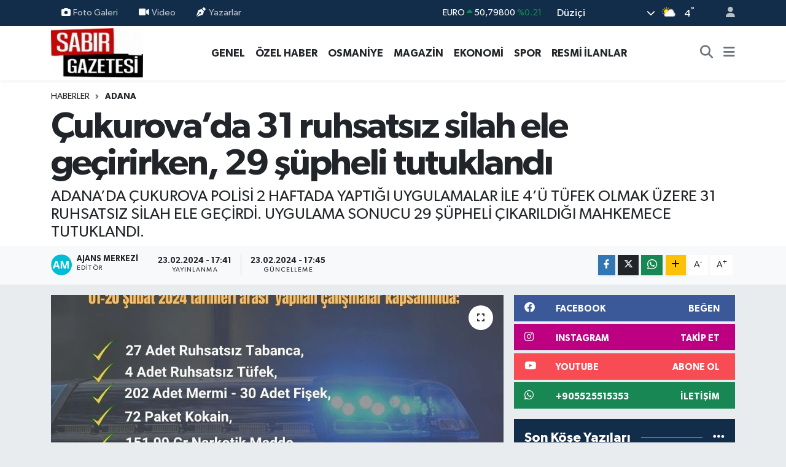

--- FILE ---
content_type: text/html; charset=UTF-8
request_url: https://www.sabirgazetesi.com/cukurovada-31-ruhsatsiz-silah-ele-gecirirken-29-supheli-tutuklandi
body_size: 34882
content:
<!DOCTYPE html>
<html lang="tr" data-theme="flow">
<head>
<link rel="dns-prefetch" href="//www.sabirgazetesi.com">
<link rel="dns-prefetch" href="//sabirgazetesicom.teimg.com">
<link rel="dns-prefetch" href="//static.tebilisim.com">
<link rel="dns-prefetch" href="//schema.org","@type":"NewsMediaOrganization","url":"www.sabirgazetesi.com","name":"Düziçi">
<link rel="dns-prefetch" href="//cdn.p.analitik.bik.gov.tr">
<link rel="dns-prefetch" href="//www.googletagmanager.com">
<link rel="dns-prefetch" href="//jsc.idealmedia.io">
<link rel="dns-prefetch" href="//www.facebook.com">
<link rel="dns-prefetch" href="//www.instagram.com">
<link rel="dns-prefetch" href="//www.youtube.com">
<link rel="dns-prefetch" href="//api.whatsapp.com">
<link rel="dns-prefetch" href="//www.w3.org">
<link rel="dns-prefetch" href="//x.com">
<link rel="dns-prefetch" href="//www.linkedin.com">
<link rel="dns-prefetch" href="//pinterest.com">
<link rel="dns-prefetch" href="//t.me">
<link rel="dns-prefetch" href="//facebook.com">
<link rel="dns-prefetch" href="//img.youtube.com">
<link rel="dns-prefetch" href="//www.google.com">
<link rel="dns-prefetch" href="//media.api-sports.io">
<link rel="dns-prefetch" href="//tebilisim.com">

    <meta charset="utf-8">
<title>Çukurova’da 31 ruhsatsız silah ele geçirirken, 29 şüpheli tutuklandı - Sabır Gazetesi | Osmaniye ve Türkiye Haberleri</title>
<meta name="description" content="ADANA’DA ÇUKUROVA POLİSİ 2 HAFTADA YAPTIĞI UYGULAMALAR İLE 4’Ü TÜFEK OLMAK ÜZERE 31 RUHSATSIZ SİLAH ELE GEÇİRDİ. UYGULAMA SONUCU 29 ŞÜPHELİ ÇIKARILDIĞI MAHKEMECE TUTUKLANDI.">
<link rel="canonical" href="https://www.sabirgazetesi.com/cukurovada-31-ruhsatsiz-silah-ele-gecirirken-29-supheli-tutuklandi">
<meta name="viewport" content="width=device-width,initial-scale=1">
<meta name="X-UA-Compatible" content="IE=edge">
<meta name="robots" content="max-image-preview:large">
<meta name="theme-color" content="#122d4a">
<meta name="title" content="Çukurova’da 31 ruhsatsız silah ele geçirirken, 29 şüpheli tutuklandı">
<meta name="articleSection" content="news">
<meta name="datePublished" content="2024-02-23T17:41:41+03:00">
<meta name="dateModified" content="2024-02-23T17:45:20+03:00">
<meta name="articleAuthor" content="İhlas Haber Ajansı">
<meta name="author" content="İhlas Haber Ajansı">
<meta property="og:site_name" content="Sabır Gazetesi">
<meta property="og:title" content="Çukurova’da 31 ruhsatsız silah ele geçirirken, 29 şüpheli tutuklandı">
<meta property="og:description" content="ADANA’DA ÇUKUROVA POLİSİ 2 HAFTADA YAPTIĞI UYGULAMALAR İLE 4’Ü TÜFEK OLMAK ÜZERE 31 RUHSATSIZ SİLAH ELE GEÇİRDİ. UYGULAMA SONUCU 29 ŞÜPHELİ ÇIKARILDIĞI MAHKEMECE TUTUKLANDI.">
<meta property="og:url" content="https://www.sabirgazetesi.com/cukurovada-31-ruhsatsiz-silah-ele-gecirirken-29-supheli-tutuklandi">
<meta property="og:image" content="https://sabirgazetesicom.teimg.com/sabirgazetesi-com/uploads/2024/02/agency/iha/cukurovada-31-ruhsatsiz-silah-ele-gecirirken-29-supheli-tutuklandi.jpg">
<meta property="og:type" content="article">
<meta property="og:article:published_time" content="2024-02-23T17:41:41+03:00">
<meta property="og:article:modified_time" content="2024-02-23T17:45:20+03:00">
<meta name="twitter:card" content="summary_large_image">
<meta name="twitter:title" content="Çukurova’da 31 ruhsatsız silah ele geçirirken, 29 şüpheli tutuklandı">
<meta name="twitter:description" content="ADANA’DA ÇUKUROVA POLİSİ 2 HAFTADA YAPTIĞI UYGULAMALAR İLE 4’Ü TÜFEK OLMAK ÜZERE 31 RUHSATSIZ SİLAH ELE GEÇİRDİ. UYGULAMA SONUCU 29 ŞÜPHELİ ÇIKARILDIĞI MAHKEMECE TUTUKLANDI.">
<meta name="twitter:image" content="https://sabirgazetesicom.teimg.com/sabirgazetesi-com/uploads/2024/02/agency/iha/cukurovada-31-ruhsatsiz-silah-ele-gecirirken-29-supheli-tutuklandi.jpg">
<meta name="twitter:url" content="https://www.sabirgazetesi.com/cukurovada-31-ruhsatsiz-silah-ele-gecirirken-29-supheli-tutuklandi">
<link rel="shortcut icon" type="image/x-icon" href="https://sabirgazetesicom.teimg.com/sabirgazetesi-com/uploads/2024/01/168847536364a416e3bea02.png">
<link rel="manifest" href="https://www.sabirgazetesi.com/manifest.json?v=6.6.4" />
<link rel="preload" href="https://static.tebilisim.com/flow/assets/css/font-awesome/fa-solid-900.woff2" as="font" type="font/woff2" crossorigin />
<link rel="preload" href="https://static.tebilisim.com/flow/assets/css/font-awesome/fa-brands-400.woff2" as="font" type="font/woff2" crossorigin />
<link rel="preload" href="https://static.tebilisim.com/flow/assets/css/weather-icons/font/weathericons-regular-webfont.woff2" as="font" type="font/woff2" crossorigin />
<link rel="preload" href="https://static.tebilisim.com/flow/vendor/te/fonts/gibson/Gibson-Bold.woff2" as="font" type="font/woff2" crossorigin />
<link rel="preload" href="https://static.tebilisim.com/flow/vendor/te/fonts/gibson/Gibson-BoldItalic.woff2" as="font" type="font/woff2" crossorigin />
<link rel="preload" href="https://static.tebilisim.com/flow/vendor/te/fonts/gibson/Gibson-Italic.woff2" as="font" type="font/woff2" crossorigin />
<link rel="preload" href="https://static.tebilisim.com/flow/vendor/te/fonts/gibson/Gibson-Light.woff2" as="font" type="font/woff2" crossorigin />
<link rel="preload" href="https://static.tebilisim.com/flow/vendor/te/fonts/gibson/Gibson-LightItalic.woff2" as="font" type="font/woff2" crossorigin />
<link rel="preload" href="https://static.tebilisim.com/flow/vendor/te/fonts/gibson/Gibson-SemiBold.woff2" as="font" type="font/woff2" crossorigin />
<link rel="preload" href="https://static.tebilisim.com/flow/vendor/te/fonts/gibson/Gibson-SemiBoldItalic.woff2" as="font" type="font/woff2" crossorigin />
<link rel="preload" href="https://static.tebilisim.com/flow/vendor/te/fonts/gibson/Gibson.woff2" as="font" type="font/woff2" crossorigin />


<link rel="preload" as="style" href="https://static.tebilisim.com/flow/vendor/te/fonts/gibson.css?v=6.6.4">
<link rel="stylesheet" href="https://static.tebilisim.com/flow/vendor/te/fonts/gibson.css?v=6.6.4">

<style>:root {
        --te-link-color: #333;
        --te-link-hover-color: #000;
        --te-font: "Gibson";
        --te-secondary-font: "Gibson";
        --te-h1-font-size: 60px;
        --te-color: #122d4a;
        --te-hover-color: #486aa5;
        --mm-ocd-width: 85%!important; /*  Mobil Menü Genişliği */
        --swiper-theme-color: var(--te-color)!important;
        --header-13-color: #ffc107;
    }</style><link rel="preload" as="style" href="https://static.tebilisim.com/flow/assets/vendor/bootstrap/css/bootstrap.min.css?v=6.6.4">
<link rel="stylesheet" href="https://static.tebilisim.com/flow/assets/vendor/bootstrap/css/bootstrap.min.css?v=6.6.4">
<link rel="preload" as="style" href="https://static.tebilisim.com/flow/assets/css/app6.6.4.min.css">
<link rel="stylesheet" href="https://static.tebilisim.com/flow/assets/css/app6.6.4.min.css">



<script type="application/ld+json">{"@context":"https:\/\/schema.org","@type":"WebSite","url":"https:\/\/www.sabirgazetesi.com","potentialAction":{"@type":"SearchAction","target":"https:\/\/www.sabirgazetesi.com\/arama?q={query}","query-input":"required name=query"}}</script>

<script type="application/ld+json">{"@context":"https://schema.org","@type":"NewsMediaOrganization","url":"https://www.sabirgazetesi.com","name":"Düziçi Sabır Gazetesi Haber","logo":"https://sabirgazetesicom.teimg.com/sabirgazetesi-com/uploads/2024/01/sabir-gazetesi-haber-osmaniyenin-ve-turkiyenin-guncel-haber-kaynagi-logo-1694467501.jpg","sameAs":["https://www.facebook.com/sabirgazetesi","https://www.youtube.com/sabirgazetesi","https://www.instagram.com/sabirgazetesi80"]}</script>

<script type="application/ld+json">{"@context":"https:\/\/schema.org","@graph":[{"@type":"SiteNavigationElement","name":"Ana Sayfa","url":"https:\/\/www.sabirgazetesi.com","@id":"https:\/\/www.sabirgazetesi.com"},{"@type":"SiteNavigationElement","name":"Genel","url":"https:\/\/www.sabirgazetesi.com\/genel","@id":"https:\/\/www.sabirgazetesi.com\/genel"},{"@type":"SiteNavigationElement","name":"\u00d6zel Haber","url":"https:\/\/www.sabirgazetesi.com\/ozel-haber","@id":"https:\/\/www.sabirgazetesi.com\/ozel-haber"},{"@type":"SiteNavigationElement","name":"Resmi \u0130lanlar","url":"https:\/\/www.sabirgazetesi.com\/resmi-ilanlar","@id":"https:\/\/www.sabirgazetesi.com\/resmi-ilanlar"},{"@type":"SiteNavigationElement","name":"D\u00fczi\u00e7i","url":"https:\/\/www.sabirgazetesi.com\/duzici","@id":"https:\/\/www.sabirgazetesi.com\/duzici"},{"@type":"SiteNavigationElement","name":"Biyografi","url":"https:\/\/www.sabirgazetesi.com\/biyografi","@id":"https:\/\/www.sabirgazetesi.com\/biyografi"},{"@type":"SiteNavigationElement","name":"K\u00f6\u015fe Yaz\u0131lar\u0131","url":"https:\/\/www.sabirgazetesi.com\/kose-yazilari","@id":"https:\/\/www.sabirgazetesi.com\/kose-yazilari"},{"@type":"SiteNavigationElement","name":"MAGAZ\u0130N","url":"https:\/\/www.sabirgazetesi.com\/magazin","@id":"https:\/\/www.sabirgazetesi.com\/magazin"},{"@type":"SiteNavigationElement","name":"G\u00fcndem","url":"https:\/\/www.sabirgazetesi.com\/gundem","@id":"https:\/\/www.sabirgazetesi.com\/gundem"},{"@type":"SiteNavigationElement","name":"Foto Galeri","url":"https:\/\/www.sabirgazetesi.com\/foto-galeri","@id":"https:\/\/www.sabirgazetesi.com\/foto-galeri"},{"@type":"SiteNavigationElement","name":"Do\u011fa - Gezi","url":"https:\/\/www.sabirgazetesi.com\/doga-gezi","@id":"https:\/\/www.sabirgazetesi.com\/doga-gezi"},{"@type":"SiteNavigationElement","name":"Ekonomi","url":"https:\/\/www.sabirgazetesi.com\/ekonomi","@id":"https:\/\/www.sabirgazetesi.com\/ekonomi"},{"@type":"SiteNavigationElement","name":"Spor","url":"https:\/\/www.sabirgazetesi.com\/spor","@id":"https:\/\/www.sabirgazetesi.com\/spor"},{"@type":"SiteNavigationElement","name":"K\u00dcLT\u00dcR SANAT","url":"https:\/\/www.sabirgazetesi.com\/kultur-sanat","@id":"https:\/\/www.sabirgazetesi.com\/kultur-sanat"},{"@type":"SiteNavigationElement","name":"Yemek Tarifleri","url":"https:\/\/www.sabirgazetesi.com\/yemek-tarifleri","@id":"https:\/\/www.sabirgazetesi.com\/yemek-tarifleri"},{"@type":"SiteNavigationElement","name":"Sa\u011fl\u0131k","url":"https:\/\/www.sabirgazetesi.com\/saglik","@id":"https:\/\/www.sabirgazetesi.com\/saglik"},{"@type":"SiteNavigationElement","name":"Asayi\u015f","url":"https:\/\/www.sabirgazetesi.com\/asayis","@id":"https:\/\/www.sabirgazetesi.com\/asayis"},{"@type":"SiteNavigationElement","name":"Haberde insan","url":"https:\/\/www.sabirgazetesi.com\/haberde-insan","@id":"https:\/\/www.sabirgazetesi.com\/haberde-insan"},{"@type":"SiteNavigationElement","name":"\u00c7evre","url":"https:\/\/www.sabirgazetesi.com\/cevre","@id":"https:\/\/www.sabirgazetesi.com\/cevre"},{"@type":"SiteNavigationElement","name":"Ya\u015fam","url":"https:\/\/www.sabirgazetesi.com\/yasam","@id":"https:\/\/www.sabirgazetesi.com\/yasam"},{"@type":"SiteNavigationElement","name":"D\u00fcnya","url":"https:\/\/www.sabirgazetesi.com\/dunya","@id":"https:\/\/www.sabirgazetesi.com\/dunya"},{"@type":"SiteNavigationElement","name":"Siyaset","url":"https:\/\/www.sabirgazetesi.com\/siyaset","@id":"https:\/\/www.sabirgazetesi.com\/siyaset"},{"@type":"SiteNavigationElement","name":"E\u011fitim","url":"https:\/\/www.sabirgazetesi.com\/egitim","@id":"https:\/\/www.sabirgazetesi.com\/egitim"},{"@type":"SiteNavigationElement","name":"Politika","url":"https:\/\/www.sabirgazetesi.com\/politika","@id":"https:\/\/www.sabirgazetesi.com\/politika"},{"@type":"SiteNavigationElement","name":"Bilim, teknoloji","url":"https:\/\/www.sabirgazetesi.com\/bilim-teknoloji","@id":"https:\/\/www.sabirgazetesi.com\/bilim-teknoloji"},{"@type":"SiteNavigationElement","name":"Teknoloji","url":"https:\/\/www.sabirgazetesi.com\/teknoloji","@id":"https:\/\/www.sabirgazetesi.com\/teknoloji"},{"@type":"SiteNavigationElement","name":"Bilim ve teknoloji","url":"https:\/\/www.sabirgazetesi.com\/bilim-ve-teknoloji","@id":"https:\/\/www.sabirgazetesi.com\/bilim-ve-teknoloji"},{"@type":"SiteNavigationElement","name":"Yerel","url":"https:\/\/www.sabirgazetesi.com\/yerel","@id":"https:\/\/www.sabirgazetesi.com\/yerel"},{"@type":"SiteNavigationElement","name":"Ramazan","url":"https:\/\/www.sabirgazetesi.com\/ramazan","@id":"https:\/\/www.sabirgazetesi.com\/ramazan"},{"@type":"SiteNavigationElement","name":"Antalija","url":"https:\/\/www.sabirgazetesi.com\/antalija","@id":"https:\/\/www.sabirgazetesi.com\/antalija"},{"@type":"SiteNavigationElement","name":"Turska","url":"https:\/\/www.sabirgazetesi.com\/turska","@id":"https:\/\/www.sabirgazetesi.com\/turska"},{"@type":"SiteNavigationElement","name":"Bilim","url":"https:\/\/www.sabirgazetesi.com\/bilim","@id":"https:\/\/www.sabirgazetesi.com\/bilim"},{"@type":"SiteNavigationElement","name":"Skoplje","url":"https:\/\/www.sabirgazetesi.com\/skoplje","@id":"https:\/\/www.sabirgazetesi.com\/skoplje"},{"@type":"SiteNavigationElement","name":"Baki","url":"https:\/\/www.sabirgazetesi.com\/baki","@id":"https:\/\/www.sabirgazetesi.com\/baki"},{"@type":"SiteNavigationElement","name":"Tbmm","url":"https:\/\/www.sabirgazetesi.com\/tbmm","@id":"https:\/\/www.sabirgazetesi.com\/tbmm"},{"@type":"SiteNavigationElement","name":"Kod\u017eaeli","url":"https:\/\/www.sabirgazetesi.com\/kodzaeli","@id":"https:\/\/www.sabirgazetesi.com\/kodzaeli"},{"@type":"SiteNavigationElement","name":"Medine","url":"https:\/\/www.sabirgazetesi.com\/medine","@id":"https:\/\/www.sabirgazetesi.com\/medine"},{"@type":"SiteNavigationElement","name":"Nikozija","url":"https:\/\/www.sabirgazetesi.com\/nikozija","@id":"https:\/\/www.sabirgazetesi.com\/nikozija"},{"@type":"SiteNavigationElement","name":"Du\u015fanbe","url":"https:\/\/www.sabirgazetesi.com\/dusanbe","@id":"https:\/\/www.sabirgazetesi.com\/dusanbe"},{"@type":"SiteNavigationElement","name":"Svalbard and jan mayen","url":"https:\/\/www.sabirgazetesi.com\/svalbard-and-jan-mayen","@id":"https:\/\/www.sabirgazetesi.com\/svalbard-and-jan-mayen"},{"@type":"SiteNavigationElement","name":"Gizlilik S\u00f6zle\u015fmesi","url":"https:\/\/www.sabirgazetesi.com\/gizlilik-sozlesmesi","@id":"https:\/\/www.sabirgazetesi.com\/gizlilik-sozlesmesi"},{"@type":"SiteNavigationElement","name":"\u0130leti\u015fim","url":"https:\/\/www.sabirgazetesi.com\/iletisim","@id":"https:\/\/www.sabirgazetesi.com\/iletisim"},{"@type":"SiteNavigationElement","name":"Yazarlar","url":"https:\/\/www.sabirgazetesi.com\/yazarlar","@id":"https:\/\/www.sabirgazetesi.com\/yazarlar"},{"@type":"SiteNavigationElement","name":"Foto Galeri","url":"https:\/\/www.sabirgazetesi.com\/foto-galeri","@id":"https:\/\/www.sabirgazetesi.com\/foto-galeri"},{"@type":"SiteNavigationElement","name":"Video Galeri","url":"https:\/\/www.sabirgazetesi.com\/video","@id":"https:\/\/www.sabirgazetesi.com\/video"},{"@type":"SiteNavigationElement","name":"Biyografiler","url":"https:\/\/www.sabirgazetesi.com\/biyografi","@id":"https:\/\/www.sabirgazetesi.com\/biyografi"},{"@type":"SiteNavigationElement","name":"Firma Rehberi","url":"https:\/\/www.sabirgazetesi.com\/rehber","@id":"https:\/\/www.sabirgazetesi.com\/rehber"},{"@type":"SiteNavigationElement","name":"Vefatlar","url":"https:\/\/www.sabirgazetesi.com\/vefat","@id":"https:\/\/www.sabirgazetesi.com\/vefat"},{"@type":"SiteNavigationElement","name":"R\u00f6portajlar","url":"https:\/\/www.sabirgazetesi.com\/roportaj","@id":"https:\/\/www.sabirgazetesi.com\/roportaj"},{"@type":"SiteNavigationElement","name":"Anketler","url":"https:\/\/www.sabirgazetesi.com\/anketler","@id":"https:\/\/www.sabirgazetesi.com\/anketler"},{"@type":"SiteNavigationElement","name":"Merkez Bug\u00fcn, Yar\u0131n ve 1 Haftal\u0131k Hava Durumu Tahmini","url":"https:\/\/www.sabirgazetesi.com\/merkez-hava-durumu","@id":"https:\/\/www.sabirgazetesi.com\/merkez-hava-durumu"},{"@type":"SiteNavigationElement","name":"Merkez Namaz Vakitleri","url":"https:\/\/www.sabirgazetesi.com\/merkez-namaz-vakitleri","@id":"https:\/\/www.sabirgazetesi.com\/merkez-namaz-vakitleri"},{"@type":"SiteNavigationElement","name":"Puan Durumu ve Fikst\u00fcr","url":"https:\/\/www.sabirgazetesi.com\/futbol\/st-super-lig-puan-durumu-ve-fikstur","@id":"https:\/\/www.sabirgazetesi.com\/futbol\/st-super-lig-puan-durumu-ve-fikstur"}]}</script>

<script type="application/ld+json">{"@context":"https:\/\/schema.org","@type":"BreadcrumbList","itemListElement":[{"@type":"ListItem","position":1,"item":{"@type":"Thing","@id":"https:\/\/www.sabirgazetesi.com","name":"Haberler"}}]}</script>
<script type="application/ld+json">{"@context":"https:\/\/schema.org","@type":"NewsArticle","headline":"\u00c7ukurova\u2019da 31 ruhsats\u0131z silah ele ge\u00e7irirken, 29 \u015f\u00fcpheli tutukland\u0131","articleSection":"Adana","dateCreated":"2024-02-23T17:41:41+03:00","datePublished":"2024-02-23T17:41:41+03:00","dateModified":"2024-02-23T17:45:20+03:00","wordCount":130,"genre":"news","mainEntityOfPage":{"@type":"WebPage","@id":"https:\/\/www.sabirgazetesi.com\/cukurovada-31-ruhsatsiz-silah-ele-gecirirken-29-supheli-tutuklandi"},"articleBody":"<p>\u00c7ukurova \u0130l\u00e7e Emniyet M\u00fcd\u00fcrl\u00fc\u011f\u00fc taraf\u0131ndan yap\u0131lan uygulamalarda 4\u2019\u00fc t\u00fcfek olmak \u00fczere 31 ruhsats\u0131z silah ele ge\u00e7irdi. Uygulama sonucu 29 \u015f\u00fcpheli \u00e7\u0131kar\u0131ld\u0131\u011f\u0131 mahkemece tutukland\u0131.\n<\/p><p>Adana Emniyet M\u00fcd\u00fcrl\u00fc\u011f\u00fc \u00c7ukurova \u0130l\u00e7e Emniyet M\u00fcd\u00fcrl\u00fc\u011f\u00fcne ba\u011fl\u0131, devriye ve ara\u015ft\u0131rma ekipleriyle, \u00e7ar\u015f\u0131 mahalle bek\u00e7ileri halk\u0131n g\u00fcvenli\u011fini sa\u011flamak i\u00e7in 1-20 \u015eubat tarihleri aras\u0131nda uygulama yapt\u0131. Uygulamalarda durdurulan ara\u00e7larda yap\u0131lan aramalarda, 4 ruhsats\u0131z t\u00fcfek, 27 ruhsats\u0131z tabanca, silahlara ait 202 mermi ve 30 fi\u015fek ele ge\u00e7irildi.  Ayr\u0131ca silahlar\u0131n yan\u0131 s\u0131ra, 72 paket kokain, 151,99 gram uyu\u015fturucu, 221 uyu\u015fturucu hap 240 bin dolu makaron ele ge\u00e7irilirken \u00e7e\u015fitli su\u00e7lardan aranan 242 \u015fah\u0131s yakaland\u0131. Yakalanan \u015fah\u0131slardan 29\u2019u \u00e7\u0131kar\u0131ld\u0131\u011f\u0131 mahkemede tutukland\u0131.\n<\/p>","description":"ADANA\u2019DA \u00c7UKUROVA POL\u0130S\u0130 2 HAFTADA YAPTI\u011eI UYGULAMALAR \u0130LE 4\u2019\u00dc T\u00dcFEK OLMAK \u00dcZERE 31 RUHSATSIZ S\u0130LAH ELE GE\u00c7\u0130RD\u0130. UYGULAMA SONUCU 29 \u015e\u00dcPHEL\u0130 \u00c7IKARILDI\u011eI MAHKEMECE TUTUKLANDI.","inLanguage":"tr-TR","keywords":[],"image":{"@type":"ImageObject","url":"https:\/\/sabirgazetesicom.teimg.com\/crop\/1280x720\/sabirgazetesi-com\/uploads\/2024\/02\/agency\/iha\/cukurovada-31-ruhsatsiz-silah-ele-gecirirken-29-supheli-tutuklandi.jpg","width":"1280","height":"720","caption":"\u00c7ukurova\u2019da 31 ruhsats\u0131z silah ele ge\u00e7irirken, 29 \u015f\u00fcpheli tutukland\u0131"},"publishingPrinciples":"https:\/\/www.sabirgazetesi.com\/gizlilik-sozlesmesi","isFamilyFriendly":"http:\/\/schema.org\/True","isAccessibleForFree":"http:\/\/schema.org\/True","publisher":{"@type":"Organization","name":"D\u00fczi\u00e7i Sab\u0131r Gazetesi Haber","image":"https:\/\/sabirgazetesicom.teimg.com\/sabirgazetesi-com\/uploads\/2024\/01\/sabir-gazetesi-haber-osmaniyenin-ve-turkiyenin-guncel-haber-kaynagi-logo-1694467501.jpg","logo":{"@type":"ImageObject","url":"https:\/\/sabirgazetesicom.teimg.com\/sabirgazetesi-com\/uploads\/2024\/01\/sabir-gazetesi-haber-osmaniyenin-ve-turkiyenin-guncel-haber-kaynagi-logo-1694467501.jpg","width":"640","height":"375"}},"author":{"@type":"Person","name":"Ajans Merkezi","honorificPrefix":"","jobTitle":"","url":null}}</script>




<script>!function(){var t=document.createElement("script");t.setAttribute("src",'https://cdn.p.analitik.bik.gov.tr/tracker'+(typeof Intl!=="undefined"?(typeof (Intl||"").PluralRules!=="undefined"?'1':typeof Promise!=="undefined"?'2':typeof MutationObserver!=='undefined'?'3':'4'):'4')+'.js'),t.setAttribute("data-website-id","bf038481-d34a-41ca-9fed-a97e6297b7b7"),t.setAttribute("data-host-url",'//bf038481-d34a-41ca-9fed-a97e6297b7b7.collector.p.analitik.bik.gov.tr'),document.head.appendChild(t)}();</script>
<!-- Google Tag Manager --> <script>(function(w,d,s,l,i){w[l]=w[l]||[];w[l].push({'gtm.start': new Date().getTime(),event:'gtm.js'});var f=d.getElementsByTagName(s)[0], j=d.createElement(s),dl=l!='dataLayer'?'&l='+l:'';j.async=true;j.src= 'https://www.googletagmanager.com/gtm.js?id='+i+dl;f.parentNode.insertBefore(j,f); })(window,document,'script','dataLayer','GTM-PR3F5FTC');</script> <!-- End Google Tag Manager -->
<script src="https://jsc.idealmedia.io/site/910129.js" async> 
 </script>



<script async data-cfasync="false"
	src="https://www.googletagmanager.com/gtag/js?id=G-M674XGBYM4"></script>
<script data-cfasync="false">
	window.dataLayer = window.dataLayer || [];
	  function gtag(){dataLayer.push(arguments);}
	  gtag('js', new Date());
	  gtag('config', 'G-M674XGBYM4');
</script>




</head>




<body class="d-flex flex-column min-vh-100">

    
    

    <header class="header-4">
    <div class="top-header d-none d-lg-block">
        <div class="container">
            <div class="d-flex justify-content-between align-items-center">

                <ul  class="top-menu nav small sticky-top">
        <li class="nav-item   ">
        <a href="/foto-galeri" class="nav-link pe-3" target="_self" title="Foto Galeri"><i class="fa fa-camera me-1 text-light mr-1"></i>Foto Galeri</a>
        
    </li>
        <li class="nav-item   ">
        <a href="/video" class="nav-link pe-3" target="_self" title="Video"><i class="fa fa-video me-1 text-light mr-1"></i>Video</a>
        
    </li>
        <li class="nav-item   ">
        <a href="/yazarlar" class="nav-link pe-3" target="_self" title="Yazarlar"><i class="fa fa-pen-nib me-1 text-light mr-1"></i>Yazarlar</a>
        
    </li>
    </ul>


                                    <div class="position-relative overflow-hidden ms-auto text-end" style="height: 36px;">
                        <!-- PİYASALAR -->
        <div class="newsticker mini small">
        <ul class="newsticker__list list-unstyled" data-header="4">
            <li class="newsticker__item col dolar">DOLAR
                <span class="text-success"><i class="fa fa-caret-up"></i></span>
                <span class="value">43,31360</span>
                <span class="text-success">%0.02</span>
            </li>
            <li class="newsticker__item col euro">EURO
                <span class="text-success"><i class="fa fa-caret-up"></i></span>
                <span class="value">50,79800</span>
                <span class="text-success">%0.21</span>
            </li>
            <li class="newsticker__item col euro">STERLİN
                <span class="text-success"><i class="fa fa-caret-up"></i></span>
                <span class="value">58,34850</span>
                <span class="text-success">%0.22</span>
            </li>
            <li class="newsticker__item col altin">G.ALTIN
                <span class="text-danger"><i class="fa fa-caret-down"></i></span>
                <span class="value">6678,73000</span>
                <span class="text-danger">%-0.48</span>
            </li>
            <li class="newsticker__item col bist">BİST100
                <span class="text-success"><i class="fa fa-caret-minus"></i></span>
                <span class="value">12.728,00</span>
                <span class="text-success">%0</span>
            </li>
            <li class="newsticker__item col btc">BITCOIN
                <span class="text-success"><i class="fa fa-caret-up"></i></span>
                <span class="value">89.854,62</span>
                <span class="text-success">%0.6</span>
            </li>
        </ul>
    </div>
    

                    </div>
                    <div class="d-flex justify-content-end align-items-center text-light ms-4 weather-widget mini">
                        <!-- HAVA DURUMU -->

<input type="hidden" name="widget_setting_weathercity" value="37.07417000,36.24778000" />

            <div class="weather d-none d-xl-block me-2" data-header="4">
            <div class="custom-selectbox text-white" onclick="toggleDropdown(this)" style="width: 100%">
    <div class="d-flex justify-content-between align-items-center">
        <span style="">Düziçi</span>
        <i class="fas fa-chevron-down" style="font-size: 14px"></i>
    </div>
    <ul class="bg-white text-dark overflow-widget" style="min-height: 100px; max-height: 300px">
                        <li>
            <a href="https://www.sabirgazetesi.com/osmaniye-bahce-hava-durumu" title="Bahçe Hava Durumu" class="text-dark">
                Bahçe
            </a>
        </li>
                        <li>
            <a href="https://www.sabirgazetesi.com/osmaniye-duzici-hava-durumu" title="Düziçi Hava Durumu" class="text-dark">
                Düziçi
            </a>
        </li>
                        <li>
            <a href="https://www.sabirgazetesi.com/osmaniye-hasanbeyli-hava-durumu" title="Hasanbeyli Hava Durumu" class="text-dark">
                Hasanbeyli
            </a>
        </li>
                        <li>
            <a href="https://www.sabirgazetesi.com/osmaniye-kadirli-hava-durumu" title="Kadirli Hava Durumu" class="text-dark">
                Kadirli
            </a>
        </li>
                        <li>
            <a href="https://www.sabirgazetesi.com/osmaniye-hava-durumu" title="Osmaniye Hava Durumu" class="text-dark">
                Osmaniye
            </a>
        </li>
                        <li>
            <a href="https://www.sabirgazetesi.com/osmaniye-sumbas-hava-durumu" title="Sumbas Hava Durumu" class="text-dark">
                Sumbas
            </a>
        </li>
                        <li>
            <a href="https://www.sabirgazetesi.com/osmaniye-toprakkale-hava-durumu" title="Toprakkale Hava Durumu" class="text-dark">
                Toprakkale
            </a>
        </li>
            </ul>
</div>

        </div>
        <div class="d-none d-xl-block" data-header="4">
            <span class="lead me-2">
                <img src="//cdn.weatherapi.com/weather/64x64/day/116.png" class="condition" width="26" height="26" alt="4" />
            </span>
            <span class="degree text-white">4</span><sup class="text-white">°</sup>
        </div>
    
<div data-location='{"city":"TUXX0014"}' class="d-none"></div>


                    </div>
                                <ul class="nav ms-4">
                    <li class="nav-item ms-2"><a class="nav-link pe-0" href="/member/login" title="Üyelik Girişi" target="_blank"><i class="fa fa-user"></i></a></li>
                </ul>
            </div>
        </div>
    </div>
    <nav class="main-menu navbar navbar-expand-lg bg-white shadow-sm py-1">
        <div class="container">
            <div class="d-lg-none">
                <a href="#menu" title="Ana Menü"><i class="fa fa-bars fa-lg"></i></a>
            </div>
            <div>
                                <a class="navbar-brand me-0" href="/" title="Sabır Gazetesi">
                    <img src="https://sabirgazetesicom.teimg.com/sabirgazetesi-com/uploads/2024/01/sabir-gazetesi-haber-osmaniyenin-ve-turkiyenin-guncel-haber-kaynagi-logo-1694467501.jpg" alt="Sabır Gazetesi" width="150" height="40" class="light-mode img-fluid flow-logo">
<img src="https://sabirgazetesicom.teimg.com/sabirgazetesi-com/uploads/2024/01/sabir-gazetesi-haber-osmaniyenin-ve-turkiyenin-guncel-haber-kaynagi-logo-1694467501.jpg" alt="Sabır Gazetesi" width="150" height="40" class="dark-mode img-fluid flow-logo d-none">

                </a>
                            </div>
            <div class="d-none d-lg-block">
                <ul  class="nav fw-semibold">
        <li class="nav-item   ">
        <a href="/genel" class="nav-link nav-link text-dark" target="_self" title="GENEL">GENEL</a>
        
    </li>
        <li class="nav-item   ">
        <a href="/ozel-haber" class="nav-link nav-link text-dark" target="_self" title="ÖZEL HABER">ÖZEL HABER</a>
        
    </li>
        <li class="nav-item   ">
        <a href="/osmaniye" class="nav-link nav-link text-dark" target="_self" title="OSMANİYE">OSMANİYE</a>
        
    </li>
        <li class="nav-item   ">
        <a href="/magazin" class="nav-link nav-link text-dark" target="_self" title="MAGAZİN">MAGAZİN</a>
        
    </li>
        <li class="nav-item   ">
        <a href="/ekonomi" class="nav-link nav-link text-dark" target="_self" title="EKONOMİ">EKONOMİ</a>
        
    </li>
        <li class="nav-item   ">
        <a href="/spor" class="nav-link nav-link text-dark" target="_self" title="SPOR">SPOR</a>
        
    </li>
        <li class="nav-item   ">
        <a href="/resmi-ilanlar" class="nav-link nav-link text-dark" target="_self" title="RESMİ İLANLAR">RESMİ İLANLAR</a>
        
    </li>
    </ul>

            </div>
            <ul class="navigation-menu nav d-flex align-items-center">
                <li class="nav-item">
                    <a href="/arama" class="nav-link" title="Ara">
                        <i class="fa fa-search fa-lg text-secondary"></i>
                    </a>
                </li>
                
                <li class="nav-item dropdown d-none d-lg-block position-static">
                    <a class="nav-link p-0 ms-2 text-secondary" data-bs-toggle="dropdown" href="#" aria-haspopup="true" aria-expanded="false" title="Ana Menü"><i class="fa fa-bars fa-lg"></i></a>
                    <div class="mega-menu dropdown-menu dropdown-menu-end text-capitalize shadow-lg border-0 rounded-0">

    <div class="row g-3 small p-3">

                <div class="col">
            <div class="extra-sections bg-light p-3 border">
                <a href="https://www.sabirgazetesi.com/osmaniye-nobetci-eczaneler" title="Osmaniye Nöbetçi Eczaneler" class="d-block border-bottom pb-2 mb-2" target="_self"><i class="fa-solid fa-capsules me-2"></i>Osmaniye Nöbetçi Eczaneler</a>
<a href="https://www.sabirgazetesi.com/osmaniye-hava-durumu" title="Osmaniye Hava Durumu" class="d-block border-bottom pb-2 mb-2" target="_self"><i class="fa-solid fa-cloud-sun me-2"></i>Osmaniye Hava Durumu</a>
<a href="https://www.sabirgazetesi.com/osmaniye-namaz-vakitleri" title="Osmaniye Namaz Vakitleri" class="d-block border-bottom pb-2 mb-2" target="_self"><i class="fa-solid fa-mosque me-2"></i>Osmaniye Namaz Vakitleri</a>
<a href="https://www.sabirgazetesi.com/osmaniye-trafik-durumu" title="Osmaniye Trafik Yoğunluk Haritası" class="d-block border-bottom pb-2 mb-2" target="_self"><i class="fa-solid fa-car me-2"></i>Osmaniye Trafik Yoğunluk Haritası</a>
<a href="https://www.sabirgazetesi.com/futbol/super-lig-puan-durumu-ve-fikstur" title="Süper Lig Puan Durumu ve Fikstür" class="d-block border-bottom pb-2 mb-2" target="_self"><i class="fa-solid fa-chart-bar me-2"></i>Süper Lig Puan Durumu ve Fikstür</a>
<a href="https://www.sabirgazetesi.com/tum-mansetler" title="Tüm Manşetler" class="d-block border-bottom pb-2 mb-2" target="_self"><i class="fa-solid fa-newspaper me-2"></i>Tüm Manşetler</a>
<a href="https://www.sabirgazetesi.com/sondakika-haberleri" title="Son Dakika Haberleri" class="d-block border-bottom pb-2 mb-2" target="_self"><i class="fa-solid fa-bell me-2"></i>Son Dakika Haberleri</a>

            </div>
        </div>
        
        

    </div>

    <div class="p-3 bg-light">
                <a class="me-3"
            href="https://www.facebook.com/sabirgazetesi" target="_blank" rel="nofollow noreferrer noopener"><i class="fab fa-facebook me-2 text-navy"></i> Facebook</a>
                                <a class="me-3"
            href="https://www.instagram.com/sabirgazetesi80" target="_blank" rel="nofollow noreferrer noopener"><i class="fab fa-instagram me-2 text-magenta"></i> Instagram</a>
                                <a class="me-3"
            href="https://www.youtube.com/sabirgazetesi" target="_blank" rel="nofollow noreferrer noopener"><i class="fab fa-youtube me-2 text-danger"></i> Youtube</a>
                                                <a class="" href="https://api.whatsapp.com/send?phone=+905525515353" title="Whatsapp" rel="nofollow noreferrer noopener"><i
            class="fab fa-whatsapp me-2 text-navy"></i> WhatsApp İhbar Hattı</a>    </div>

    <div class="mega-menu-footer p-2 bg-te-color">
        <a class="dropdown-item text-white" href="/kunye" title="Künye / İletişim"><i class="fa fa-id-card me-2"></i> Künye / İletişim</a>
        <a class="dropdown-item text-white" href="/iletisim" title="Bize Ulaşın"><i class="fa fa-envelope me-2"></i> Bize Ulaşın</a>
        <a class="dropdown-item text-white" href="/rss-baglantilari" title="RSS Bağlantıları"><i class="fa fa-rss me-2"></i> RSS Bağlantıları</a>
        <a class="dropdown-item text-white" href="/member/login" title="Üyelik Girişi"><i class="fa fa-user me-2"></i> Üyelik Girişi</a>
    </div>


</div>

                </li>
            </ul>
        </div>
    </nav>
    <ul  class="mobile-categories d-lg-none list-inline bg-white">
        <li class="list-inline-item">
        <a href="/genel" class="text-dark" target="_self" title="GENEL">
                GENEL
        </a>
    </li>
        <li class="list-inline-item">
        <a href="/ozel-haber" class="text-dark" target="_self" title="ÖZEL HABER">
                ÖZEL HABER
        </a>
    </li>
        <li class="list-inline-item">
        <a href="/osmaniye" class="text-dark" target="_self" title="OSMANİYE">
                OSMANİYE
        </a>
    </li>
        <li class="list-inline-item">
        <a href="/magazin" class="text-dark" target="_self" title="MAGAZİN">
                MAGAZİN
        </a>
    </li>
        <li class="list-inline-item">
        <a href="/ekonomi" class="text-dark" target="_self" title="EKONOMİ">
                EKONOMİ
        </a>
    </li>
        <li class="list-inline-item">
        <a href="/spor" class="text-dark" target="_self" title="SPOR">
                SPOR
        </a>
    </li>
        <li class="list-inline-item">
        <a href="/resmi-ilanlar" class="text-dark" target="_self" title="RESMİ İLANLAR">
                RESMİ İLANLAR
        </a>
    </li>
    </ul>


</header>






<main class="single overflow-hidden" style="min-height: 300px">

            <script>
document.addEventListener("DOMContentLoaded", function () {
    if (document.querySelector('.bik-ilan-detay')) {
        document.getElementById('story-line').style.display = 'none';
    }
});
</script>
<section id="story-line" class="d-md-none bg-white" data-widget-unique-key="">
    <script>
        var story_items = [{"id":"genel","photo":"https:\/\/sabirgazetesicom.teimg.com\/crop\/200x200\/sabirgazetesi-com\/uploads\/2025\/09\/alanyali-ciftler-icin-evlilik-oncesi-ehliyet-zorunlu-olacak3.jpg","name":"Genel","items":[{"id":310379,"type":"photo","length":10,"src":"https:\/\/sabirgazetesicom.teimg.com\/crop\/720x1280\/sabirgazetesi-com\/uploads\/2025\/09\/alanyali-ciftler-icin-evlilik-oncesi-ehliyet-zorunlu-olacak3.jpg","link":"https:\/\/www.sabirgazetesi.com\/osmaniyede-faizsiz-evlilik-kredisi-basvurulari-basladi","linkText":"Osmaniye\u2019de Faizsiz Evlilik Kredisi Ba\u015fvurular\u0131 Ba\u015flad\u0131","time":1768946040},{"id":310366,"type":"photo","length":10,"src":"https:\/\/sabirgazetesicom.teimg.com\/crop\/720x1280\/sabirgazetesi-com\/uploads\/2026\/01\/mehmet-fatih-serdengecti.webp","link":"https:\/\/www.sabirgazetesi.com\/vali-serdengecti-bugun-goreve-basliyor","linkText":"Vali Serdenge\u00e7ti Bug\u00fcn G\u00f6reve Ba\u015fl\u0131yor","time":1768942980}]},{"id":"ekonomi","photo":"https:\/\/sabirgazetesicom.teimg.com\/crop\/200x200\/sabirgazetesi-com\/uploads\/2024\/10\/i-m-g-5156.jpeg","name":"Ekonomi","items":[{"id":310586,"type":"photo","length":10,"src":"https:\/\/sabirgazetesicom.teimg.com\/crop\/720x1280\/sabirgazetesi-com\/uploads\/2024\/10\/i-m-g-5156.jpeg","link":"https:\/\/www.sabirgazetesi.com\/osmaniyeliler-sgkdan-erken-emeklilik-avantaji-kazaniyor","linkText":"Osmaniyeliler i\u00e7in SGK Erken Emeklilik Meslek Listesi","time":1769030400},{"id":310584,"type":"photo","length":10,"src":"https:\/\/sabirgazetesicom.teimg.com\/crop\/720x1280\/sabirgazetesi-com\/uploads\/2025\/08\/ptt-1.webp","link":"https:\/\/www.sabirgazetesi.com\/istanbulda-ihtiyac-sahiplerine-pttden-18000-tl-odeme","linkText":"\u0130stanbul PTT\u2019den Hak Sahiplerine 18.000 TL Nakit Deste\u011fi","time":1769030100},{"id":310581,"type":"photo","length":10,"src":"https:\/\/sabirgazetesicom.teimg.com\/crop\/720x1280\/sabirgazetesi-com\/uploads\/2025\/12\/halkbank-3.jpg","link":"https:\/\/www.sabirgazetesi.com\/osmaniyeliler-icin-kefilsiz-500-bin-tl-esnaf-kredisi-mujdesi","linkText":"Osmaniyeliler i\u00e7in Kefilsiz 500 Bin TL Esnaf Kredisi M\u00fcjdesi","time":1769029800},{"id":310578,"type":"photo","length":10,"src":"https:\/\/sabirgazetesicom.teimg.com\/crop\/720x1280\/sabirgazetesi-com\/uploads\/2024\/11\/i-m-g-5899.jpeg","link":"https:\/\/www.sabirgazetesi.com\/osmaniyeliler-sevindi-kyk-bursu-5-bin-tl-oldu","linkText":"Osmaniyeliler Sevindi KYK Bursu 5 Bin TL Oldu","time":1769029500},{"id":310577,"type":"photo","length":10,"src":"https:\/\/sabirgazetesicom.teimg.com\/crop\/720x1280\/sabirgazetesi-com\/uploads\/2025\/11\/osmaniyelilere-10-bin-tl-nakit-destegi-basladi.webp","link":"https:\/\/www.sabirgazetesi.com\/osmaniyeliler-icin-pttden-2500-tl-dogalgaz-destegi","linkText":"Osmaniyeliler \u0130\u00e7in PTT\u2019den 2.500 TL Do\u011falgaz Deste\u011fi","time":1769029200},{"id":310510,"type":"photo","length":10,"src":"https:\/\/sabirgazetesicom.teimg.com\/crop\/720x1280\/sabirgazetesi-com\/uploads\/2026\/01\/erzinde-vergi-hizmetlerinde-yeni-donem-1.jpg","link":"https:\/\/www.sabirgazetesi.com\/erzinde-vergi-hizmetlerinde-yeni-donem","linkText":"Erzin\u2019de Vergi Hizmetlerinde Yeni D\u00f6nem","time":1768990320},{"id":310472,"type":"photo","length":10,"src":"https:\/\/sabirgazetesicom.teimg.com\/crop\/720x1280\/sabirgazetesi-com\/uploads\/2024\/01\/toki.jpg","link":"https:\/\/www.sabirgazetesi.com\/toki-tokat-kura-sonuclari-aciklandi-isim-listesi","linkText":"TOK\u0130 Tokat Kura Sonu\u00e7lar\u0131 A\u00e7\u0131kland\u0131 \u0130sim Listesi","time":1768985580},{"id":310393,"type":"photo","length":10,"src":"https:\/\/sabirgazetesicom.teimg.com\/crop\/720x1280\/sabirgazetesi-com\/uploads\/2025\/09\/para-15.webp","link":"https:\/\/www.sabirgazetesi.com\/osmaniyede-memur-ve-emeklilerin-gozu-maas-farklarinda","linkText":"Osmaniye\u2019de Memur ve Emeklilerin G\u00f6z\u00fc Maa\u015f Farklar\u0131nda","time":1768947060},{"id":310389,"type":"photo","length":10,"src":"https:\/\/sabirgazetesicom.teimg.com\/crop\/720x1280\/sabirgazetesi-com\/uploads\/2024\/02\/osmaniye-suruculerinden-akaryakit-fiyatlarina-tepki-yuksek-fiyatlar-can-yakiyor-4.webp","link":"https:\/\/www.sabirgazetesi.com\/osmaniyede-motorine-zam-alarmi","linkText":"Osmaniye\u2019de Motorine Zam Alarm\u0131","time":1768946760},{"id":310382,"type":"photo","length":10,"src":"https:\/\/sabirgazetesicom.teimg.com\/crop\/720x1280\/sabirgazetesi-com\/uploads\/2025\/10\/ecogr-hisseleri-borsada-ne-zaman-islem-gorecek4.jpg","link":"https:\/\/www.sabirgazetesi.com\/kac-lotu-olan-yatirimcinin-kac-lota-sahip-olacak","linkText":"Ka\u00e7 Lotu Olan Yat\u0131r\u0131mc\u0131n\u0131n Ka\u00e7 Lota Sahip Olacak?","time":1768946400},{"id":310378,"type":"photo","length":10,"src":"https:\/\/sabirgazetesicom.teimg.com\/crop\/720x1280\/sabirgazetesi-com\/uploads\/2026\/01\/o-y-a-k.jpeg","link":"https:\/\/www.sabirgazetesi.com\/oyakta-halka-arz-takvimi-netlesiyor-2026nin-ucuncu-ceyregi-one-cikti","linkText":"OYAK\u2019ta Halka Arz Takvimi Netle\u015fiyor: 2026\u2019n\u0131n \u00dc\u00e7\u00fcnc\u00fc \u00c7eyre\u011fi \u00d6ne \u00c7\u0131kt\u0131","time":1768945740},{"id":310376,"type":"photo","length":10,"src":"https:\/\/sabirgazetesicom.teimg.com\/crop\/720x1280\/sabirgazetesi-com\/uploads\/2025\/08\/konut-3.webp","link":"https:\/\/www.sabirgazetesi.com\/osmaniyede-konut-alacaklara-mujde-faizler-dustu","linkText":"Osmaniye\u2019de Konut Alacaklara M\u00fcjde: Faizler D\u00fc\u015ft\u00fc","time":1768944780},{"id":310375,"type":"photo","length":10,"src":"https:\/\/sabirgazetesicom.teimg.com\/crop\/720x1280\/sabirgazetesi-com\/uploads\/2025\/12\/noroloji-uzmani-cerciden-emeklilere-hayati-uyari-1-1.webp","link":"https:\/\/www.sabirgazetesi.com\/osmaniyede-emeklilere-kultur-kapilari-acildi","linkText":"Osmaniye\u2019de Emeklilere K\u00fclt\u00fcr Kap\u0131lar\u0131 A\u00e7\u0131ld\u0131","time":1768944540},{"id":310372,"type":"photo","length":10,"src":"https:\/\/sabirgazetesicom.teimg.com\/crop\/720x1280\/sabirgazetesi-com\/uploads\/2025\/08\/toki-1.webp","link":"https:\/\/www.sabirgazetesi.com\/toki-trabzon-tokat-kurasi-netlesti","linkText":"TOK\u0130 Trabzon Tokat Kuras\u0131 Netle\u015fti","time":1768943460},{"id":310208,"type":"photo","length":10,"src":"https:\/\/sabirgazetesicom.teimg.com\/crop\/720x1280\/sabirgazetesi-com\/uploads\/2025\/09\/para-ziraat-bankasi.jpg","link":"https:\/\/www.sabirgazetesi.com\/osmaniyeliler-icin-ziraat-bankasindan-100-bin-tl-destek","linkText":"Osmaniyeliler \u0130\u00e7in Ziraat Bankas\u0131\u2019ndan 100 Bin TL Destek","time":1768905000}]},{"id":"istanbul","photo":"https:\/\/sabirgazetesicom.teimg.com\/crop\/200x200\/sabirgazetesi-com\/uploads\/2025\/08\/ptt-1.webp","name":"\u0130stanbul","items":[{"id":310584,"type":"photo","length":10,"src":"https:\/\/sabirgazetesicom.teimg.com\/crop\/720x1280\/sabirgazetesi-com\/uploads\/2025\/08\/ptt-1.webp","link":"https:\/\/www.sabirgazetesi.com\/istanbulda-ihtiyac-sahiplerine-pttden-18000-tl-odeme","linkText":"\u0130stanbul PTT\u2019den Hak Sahiplerine 18.000 TL Nakit Deste\u011fi","time":1769030100},{"id":310450,"type":"photo","length":10,"src":"https:\/\/sabirgazetesicom.teimg.com\/crop\/720x1280\/sabirgazetesi-com\/uploads\/2026\/01\/radyo-1.jpg","link":"https:\/\/www.sabirgazetesi.com\/internet-radyosunda-kadin-programcilara-taciz-iddiasi-gundemde","linkText":"Dijital Radyoda Kad\u0131n Programc\u0131lara Taciz \u0130ddias\u0131 G\u00fcndemde","time":1768982040}]},{"id":"osmaniye","photo":"https:\/\/sabirgazetesicom.teimg.com\/crop\/200x200\/sabirgazetesi-com\/uploads\/2024\/10\/i-m-g-5156.jpeg","name":"Osmaniye","items":[{"id":310586,"type":"photo","length":10,"src":"https:\/\/sabirgazetesicom.teimg.com\/crop\/720x1280\/sabirgazetesi-com\/uploads\/2024\/10\/i-m-g-5156.jpeg","link":"https:\/\/www.sabirgazetesi.com\/osmaniyeliler-sgkdan-erken-emeklilik-avantaji-kazaniyor","linkText":"Osmaniyeliler i\u00e7in SGK Erken Emeklilik Meslek Listesi","time":1769030400},{"id":310581,"type":"photo","length":10,"src":"https:\/\/sabirgazetesicom.teimg.com\/crop\/720x1280\/sabirgazetesi-com\/uploads\/2025\/12\/halkbank-3.jpg","link":"https:\/\/www.sabirgazetesi.com\/osmaniyeliler-icin-kefilsiz-500-bin-tl-esnaf-kredisi-mujdesi","linkText":"Osmaniyeliler i\u00e7in Kefilsiz 500 Bin TL Esnaf Kredisi M\u00fcjdesi","time":1769029800},{"id":310578,"type":"photo","length":10,"src":"https:\/\/sabirgazetesicom.teimg.com\/crop\/720x1280\/sabirgazetesi-com\/uploads\/2024\/11\/i-m-g-5899.jpeg","link":"https:\/\/www.sabirgazetesi.com\/osmaniyeliler-sevindi-kyk-bursu-5-bin-tl-oldu","linkText":"Osmaniyeliler Sevindi KYK Bursu 5 Bin TL Oldu","time":1769029500},{"id":310577,"type":"photo","length":10,"src":"https:\/\/sabirgazetesicom.teimg.com\/crop\/720x1280\/sabirgazetesi-com\/uploads\/2025\/11\/osmaniyelilere-10-bin-tl-nakit-destegi-basladi.webp","link":"https:\/\/www.sabirgazetesi.com\/osmaniyeliler-icin-pttden-2500-tl-dogalgaz-destegi","linkText":"Osmaniyeliler \u0130\u00e7in PTT\u2019den 2.500 TL Do\u011falgaz Deste\u011fi","time":1769029200},{"id":310614,"type":"photo","length":10,"src":"https:\/\/sabirgazetesicom.teimg.com\/crop\/720x1280\/sabirgazetesi-com\/uploads\/2026\/01\/30d8093a-cd34-436b-9ba3-a229533d93c5.jpg","link":"https:\/\/www.sabirgazetesi.com\/duzici-madeni-sanatkarlar-odasinda-cimen-donemi","linkText":"D\u00fczi\u00e7i Madeni Sanatk\u00e2rlar Odas\u0131\u2019nda \u00c7imen D\u00f6nemi","time":1769007660},{"id":310603,"type":"photo","length":10,"src":"https:\/\/sabirgazetesicom.teimg.com\/crop\/720x1280\/sabirgazetesi-com\/uploads\/2026\/01\/duzicinde-ev-yangini-kiler-ve-balkon-kule-dondu-1-1.jpg","link":"https:\/\/www.sabirgazetesi.com\/duzicinde-ev-yangini-kiler-ve-balkon-kule-dondu","linkText":"D\u00fczi\u00e7i\u2019nde Ev Yang\u0131n\u0131 Kiler ve Balkon K\u00fcle D\u00f6nd\u00fc","time":1769006820},{"id":310552,"type":"photo","length":10,"src":"https:\/\/sabirgazetesicom.teimg.com\/crop\/720x1280\/sabirgazetesi-com\/uploads\/2026\/01\/vali-serdengectiden-ilk-toplanti-istisareyle-guclenen-bir-yonetim-anlayisi-1.jpg","link":"https:\/\/www.sabirgazetesi.com\/vali-serdengectiden-ilk-toplanti-istisareyle-guclenen-bir-yonetim-anlayisi","linkText":"Vali Serdenge\u00e7ti\u2019den \u0130lk Toplant\u0131: \u201c\u0130sti\u015fareyle G\u00fc\u00e7lenen Bir Y\u00f6netim Anlay\u0131\u015f\u0131\u201d","time":1768993980},{"id":310548,"type":"photo","length":10,"src":"https:\/\/sabirgazetesicom.teimg.com\/crop\/720x1280\/sabirgazetesi-com\/uploads\/2025\/10\/25a2b02b-a951-4d08-8cfc-1d32cf165581.jpg","link":"https:\/\/www.sabirgazetesi.com\/osmaniyespor-baskani-mesut-demir-basin-toplantisi-yapacak","linkText":"Osmaniyespor Ba\u015fkan\u0131 Mesut Demir Bas\u0131n Toplant\u0131s\u0131 Yapacak","time":1768993260},{"id":310541,"type":"photo","length":10,"src":"https:\/\/sabirgazetesicom.teimg.com\/crop\/720x1280\/sabirgazetesi-com\/uploads\/2026\/01\/osmaniyede-okullarda-guvenlik-icin-tedbirler-artiriliyor-1.jpg","link":"https:\/\/www.sabirgazetesi.com\/osmaniyede-okullarda-guvenlik-icin-tedbirler-artiriliyor","linkText":"Osmaniye\u2019de Okullarda G\u00fcvenlik \u0130\u00e7in Tedbirler Art\u0131r\u0131l\u0131yor","time":1768993200},{"id":310519,"type":"photo","length":10,"src":"https:\/\/sabirgazetesicom.teimg.com\/crop\/720x1280\/sabirgazetesi-com\/uploads\/2026\/01\/dr-erdinc-yilmaz.jpg","link":"https:\/\/www.sabirgazetesi.com\/eskisehir-valisi-dr-erdinc-yilmaz-gorevine-basladi","linkText":"Eski\u015fehir Valisi Dr. Erdin\u00e7 Y\u0131lmaz G\u00f6revine Ba\u015flad\u0131","time":1768990980},{"id":310514,"type":"photo","length":10,"src":"https:\/\/sabirgazetesicom.teimg.com\/crop\/720x1280\/sabirgazetesi-com\/uploads\/2026\/01\/duzici-madeni-sanatkarlar-odasinda-secim-heyecani-3.jpg","link":"https:\/\/www.sabirgazetesi.com\/duzici-madeni-sanatkarlar-odasinda-secim-heyecani","linkText":"D\u00fczi\u00e7i Madeni Sanatk\u00e2rlar Odas\u0131\u2019nda Se\u00e7im Heyecan\u0131","time":1768990680},{"id":310501,"type":"photo","length":10,"src":"https:\/\/sabirgazetesicom.teimg.com\/crop\/720x1280\/sabirgazetesi-com\/uploads\/2026\/01\/bayraga-saldiriya-kadirliden-tepki-1.jpg","link":"https:\/\/www.sabirgazetesi.com\/bayraga-saldiriya-kadirliden-tepki","linkText":"Bayra\u011fa Sald\u0131r\u0131ya Kadirli\u2019den Tepki","time":1768989360},{"id":310490,"type":"photo","length":10,"src":"https:\/\/sabirgazetesicom.teimg.com\/crop\/720x1280\/sabirgazetesi-com\/uploads\/2026\/01\/zorkun-karfest-coskusu-basliyor-2.jpg","link":"https:\/\/www.sabirgazetesi.com\/zorkun-karfest-coskusu-basliyor","linkText":"Zorkun Karfest Co\u015fkusu Ba\u015fl\u0131yor","time":1768988760},{"id":310487,"type":"photo","length":10,"src":"https:\/\/sabirgazetesicom.teimg.com\/crop\/720x1280\/sabirgazetesi-com\/uploads\/2026\/01\/osmaniyede-baharin-habercisi-cemreler-ne-zaman-duser1.webp","link":"https:\/\/www.sabirgazetesi.com\/osmaniyeliler-dikkat-2026-cemre-dusme-tarihleri-aciklandi","linkText":"Osmaniyeliler Dikkat 2026 Cemre D\u00fc\u015fme Tarihleri A\u00e7\u0131kland\u0131","time":1768987620},{"id":310485,"type":"photo","length":10,"src":"https:\/\/sabirgazetesicom.teimg.com\/crop\/720x1280\/sabirgazetesi-com\/uploads\/2026\/01\/osmaniyede-kantinlere-gida-guvenligi-egitimi-verildi1.jpg","link":"https:\/\/www.sabirgazetesi.com\/osmaniyede-kantinlere-gida-guvenligi-egitimi-verildi","linkText":"Osmaniye\u2019de Kantinlere G\u0131da G\u00fcvenli\u011fi E\u011fitimi Verildi","time":1768986720},{"id":310483,"type":"photo","length":10,"src":"https:\/\/sabirgazetesicom.teimg.com\/crop\/720x1280\/sabirgazetesi-com\/uploads\/2026\/01\/1972de-osmaniye-lisesi-5-fen-anin-hatirasi.jpg","link":"https:\/\/www.sabirgazetesi.com\/1972de-osmaniye-lisesi5-fen-anin-hatirasi","linkText":"1972\u2019de Osmaniye Lisesi 5-Fen-A\u2019n\u0131n Hat\u0131ras\u0131","time":1768986420},{"id":310478,"type":"photo","length":10,"src":"https:\/\/sabirgazetesicom.teimg.com\/crop\/720x1280\/sabirgazetesi-com\/uploads\/2024\/01\/bedelli-askerlik-yerleri-aciklaniyor-msb-bedelli-askerleri-yerleri-sonuc-sorgulama-ekrani-ocak-2024-1.jpg","link":"https:\/\/www.sabirgazetesi.com\/osmaniyeliler-icin-bedelli-siniflandirma-sonuclari-geldi","linkText":"Osmaniyeliler \u0130\u00e7in Bedelli S\u0131n\u0131fland\u0131rma Sonu\u00e7lar\u0131 Geldi","time":1768986000},{"id":310476,"type":"photo","length":10,"src":"https:\/\/sabirgazetesicom.teimg.com\/crop\/720x1280\/sabirgazetesi-com\/uploads\/2026\/01\/osmaniyede-kuaforler-ve-berberler-odasinda-yeni-baskan-saygin-2.jpg","link":"https:\/\/www.sabirgazetesi.com\/osmaniyede-kuaforler-ve-berberler-odasinda-yeni-baskan-saygin","linkText":"Osmaniye'de Kuaf\u00f6rler ve Berberler Odas\u0131\u2019nda Yeni Ba\u015fkan  Sayg\u0131n","time":1768985040},{"id":310466,"type":"photo","length":10,"src":"https:\/\/sabirgazetesicom.teimg.com\/crop\/720x1280\/sabirgazetesi-com\/uploads\/2024\/10\/osym-3.webp","link":"https:\/\/www.sabirgazetesi.com\/osmaniyeliler-dikkat-adalet-bakanligi-sonuclari-aciklandi","linkText":"Osmaniyeliler Dikkat Adalet Bakanl\u0131\u011f\u0131 Sonu\u00e7lar\u0131 A\u00e7\u0131kland\u0131","time":1768984800},{"id":310455,"type":"photo","length":10,"src":"https:\/\/sabirgazetesicom.teimg.com\/crop\/720x1280\/sabirgazetesi-com\/uploads\/2026\/01\/osmaniye-kadirlide-beyin-cerrahi-goreve-basladi-1.jpg","link":"https:\/\/www.sabirgazetesi.com\/osmaniye-kadirlide-beyin-cerrahi-goreve-basladi","linkText":"Osmaniye Kadirli\u2019de Beyin Cerrah\u0131 G\u00f6reve Ba\u015flad\u0131","time":1768984680},{"id":310464,"type":"photo","length":10,"src":"https:\/\/sabirgazetesicom.teimg.com\/crop\/720x1280\/sabirgazetesi-com\/uploads\/2026\/01\/envarul-hamid-camii-restorasyonu-devam-ediyor-1.jpg","link":"https:\/\/www.sabirgazetesi.com\/envarul-hamid-camii-restorasyonu-devam-ediyor","linkText":"Envar\u00fc'l-Hamid Camii Restorasyonu Devam Ediyor","time":1768984200},{"id":310449,"type":"photo","length":10,"src":"https:\/\/sabirgazetesicom.teimg.com\/crop\/720x1280\/sabirgazetesi-com\/uploads\/2026\/01\/osmaniye-adana-yolunda-feci-kaza-1i-agir-2-yarali1.jpg","link":"https:\/\/www.sabirgazetesi.com\/osmaniye-adana-yolunda-feci-kaza-1i-agir-2-yarali","linkText":"Osmaniye Adana Yolu\u2019nda Feci Kaza 1\u2019i A\u011f\u0131r 2 Yaral\u0131","time":1768982160},{"id":310443,"type":"photo","length":10,"src":"https:\/\/sabirgazetesicom.teimg.com\/crop\/720x1280\/sabirgazetesi-com\/uploads\/2026\/01\/osmaniyede-nohuttepe-deprem-konutlari-denetlendi1.jpg","link":"https:\/\/www.sabirgazetesi.com\/osmaniyede-nohuttepe-deprem-konutlari-denetlendi","linkText":"Osmaniye\u2019de Nohuttepe Deprem Konutlar\u0131 Denetlendi","time":1768981140},{"id":310438,"type":"photo","length":10,"src":"https:\/\/sabirgazetesicom.teimg.com\/crop\/720x1280\/sabirgazetesi-com\/uploads\/2024\/01\/elektrik-kesintisi.webp","link":"https:\/\/www.sabirgazetesi.com\/osmaniyede-elektrik-kesintisi-ilce-ilce-saatler-aciklandi","linkText":"Osmaniye\u2019de Elektrik Kesintisi \u0130l\u00e7e \u0130l\u00e7e Saatler A\u00e7\u0131kland\u0131","time":1768980060},{"id":310420,"type":"photo","length":10,"src":"https:\/\/sabirgazetesicom.teimg.com\/crop\/720x1280\/sabirgazetesi-com\/uploads\/2026\/01\/5c42c77e-2ce5-425c-9649-d80f964944ab.jpg","link":"https:\/\/www.sabirgazetesi.com\/osmaniye-valisi-serdengecti-gencler-ve-deprem-calismalari-onceligimiz","linkText":"Osmaniye Valisi Serdenge\u00e7ti: Gen\u00e7ler ve Deprem \u00d6nceli\u011fimiz\u201d","time":1768978200},{"id":310393,"type":"photo","length":10,"src":"https:\/\/sabirgazetesicom.teimg.com\/crop\/720x1280\/sabirgazetesi-com\/uploads\/2025\/09\/para-15.webp","link":"https:\/\/www.sabirgazetesi.com\/osmaniyede-memur-ve-emeklilerin-gozu-maas-farklarinda","linkText":"Osmaniye\u2019de Memur ve Emeklilerin G\u00f6z\u00fc Maa\u015f Farklar\u0131nda","time":1768947060},{"id":310389,"type":"photo","length":10,"src":"https:\/\/sabirgazetesicom.teimg.com\/crop\/720x1280\/sabirgazetesi-com\/uploads\/2024\/02\/osmaniye-suruculerinden-akaryakit-fiyatlarina-tepki-yuksek-fiyatlar-can-yakiyor-4.webp","link":"https:\/\/www.sabirgazetesi.com\/osmaniyede-motorine-zam-alarmi","linkText":"Osmaniye\u2019de Motorine Zam Alarm\u0131","time":1768946760},{"id":310376,"type":"photo","length":10,"src":"https:\/\/sabirgazetesicom.teimg.com\/crop\/720x1280\/sabirgazetesi-com\/uploads\/2025\/08\/konut-3.webp","link":"https:\/\/www.sabirgazetesi.com\/osmaniyede-konut-alacaklara-mujde-faizler-dustu","linkText":"Osmaniye\u2019de Konut Alacaklara M\u00fcjde: Faizler D\u00fc\u015ft\u00fc","time":1768944780},{"id":310208,"type":"photo","length":10,"src":"https:\/\/sabirgazetesicom.teimg.com\/crop\/720x1280\/sabirgazetesi-com\/uploads\/2025\/09\/para-ziraat-bankasi.jpg","link":"https:\/\/www.sabirgazetesi.com\/osmaniyeliler-icin-ziraat-bankasindan-100-bin-tl-destek","linkText":"Osmaniyeliler \u0130\u00e7in Ziraat Bankas\u0131\u2019ndan 100 Bin TL Destek","time":1768905000}]},{"id":"hatay","photo":"https:\/\/sabirgazetesicom.teimg.com\/crop\/200x200\/sabirgazetesi-com\/uploads\/2026\/01\/erzinde-vergi-hizmetlerinde-yeni-donem-1.jpg","name":"Hatay","items":[{"id":310510,"type":"photo","length":10,"src":"https:\/\/sabirgazetesicom.teimg.com\/crop\/720x1280\/sabirgazetesi-com\/uploads\/2026\/01\/erzinde-vergi-hizmetlerinde-yeni-donem-1.jpg","link":"https:\/\/www.sabirgazetesi.com\/erzinde-vergi-hizmetlerinde-yeni-donem","linkText":"Erzin\u2019de Vergi Hizmetlerinde Yeni D\u00f6nem","time":1768990320}]},{"id":"adana","photo":"https:\/\/sabirgazetesicom.teimg.com\/crop\/200x200\/sabirgazetesi-com\/uploads\/2026\/01\/osmaniye-adana-yolunda-feci-kaza-1i-agir-2-yarali1.jpg","name":"Adana","items":[{"id":310449,"type":"photo","length":10,"src":"https:\/\/sabirgazetesicom.teimg.com\/crop\/720x1280\/sabirgazetesi-com\/uploads\/2026\/01\/osmaniye-adana-yolunda-feci-kaza-1i-agir-2-yarali1.jpg","link":"https:\/\/www.sabirgazetesi.com\/osmaniye-adana-yolunda-feci-kaza-1i-agir-2-yarali","linkText":"Osmaniye Adana Yolu\u2019nda Feci Kaza 1\u2019i A\u011f\u0131r 2 Yaral\u0131","time":1768982160},{"id":291909,"type":"photo","length":10,"src":"https:\/\/sabirgazetesicom.teimg.com\/crop\/720x1280\/sabirgazetesi-com\/uploads\/2025\/11\/adanali-aski-cicek-degil-durum-buketi.jpg","link":"https:\/\/www.sabirgazetesi.com\/adanali-aski-cicek-degil-durum-buketi","linkText":"Adanal\u0131 A\u015fk\u0131  \u00c7i\u00e7ek De\u011fil, D\u00fcr\u00fcm Buketi!","time":1762074240}]},{"id":"yasam","photo":"https:\/\/sabirgazetesicom.teimg.com\/crop\/200x200\/sabirgazetesi-com\/uploads\/2026\/01\/sirnak-beytussebapta-koy-yollari-kardan-temizleniyor1.jpg","name":"Ya\u015fam","items":[{"id":310537,"type":"photo","length":10,"src":"https:\/\/sabirgazetesicom.teimg.com\/crop\/720x1280\/sabirgazetesi-com\/uploads\/2026\/01\/sirnak-beytussebapta-koy-yollari-kardan-temizleniyor1.jpg","link":"https:\/\/www.sabirgazetesi.com\/sirnak-beytussebapta-koy-yollari-kardan-temizleniyor","linkText":"\u015e\u0131rnak Beyt\u00fc\u015f\u015febap\u2019ta K\u00f6y Yollar\u0131 Kardan Temizleniyor","time":1768993080},{"id":310487,"type":"photo","length":10,"src":"https:\/\/sabirgazetesicom.teimg.com\/crop\/720x1280\/sabirgazetesi-com\/uploads\/2026\/01\/osmaniyede-baharin-habercisi-cemreler-ne-zaman-duser1.webp","link":"https:\/\/www.sabirgazetesi.com\/osmaniyeliler-dikkat-2026-cemre-dusme-tarihleri-aciklandi","linkText":"Osmaniyeliler Dikkat 2026 Cemre D\u00fc\u015fme Tarihleri A\u00e7\u0131kland\u0131","time":1768987620},{"id":310483,"type":"photo","length":10,"src":"https:\/\/sabirgazetesicom.teimg.com\/crop\/720x1280\/sabirgazetesi-com\/uploads\/2026\/01\/1972de-osmaniye-lisesi-5-fen-anin-hatirasi.jpg","link":"https:\/\/www.sabirgazetesi.com\/1972de-osmaniye-lisesi5-fen-anin-hatirasi","linkText":"1972\u2019de Osmaniye Lisesi 5-Fen-A\u2019n\u0131n Hat\u0131ras\u0131","time":1768986420},{"id":310478,"type":"photo","length":10,"src":"https:\/\/sabirgazetesicom.teimg.com\/crop\/720x1280\/sabirgazetesi-com\/uploads\/2024\/01\/bedelli-askerlik-yerleri-aciklaniyor-msb-bedelli-askerleri-yerleri-sonuc-sorgulama-ekrani-ocak-2024-1.jpg","link":"https:\/\/www.sabirgazetesi.com\/osmaniyeliler-icin-bedelli-siniflandirma-sonuclari-geldi","linkText":"Osmaniyeliler \u0130\u00e7in Bedelli S\u0131n\u0131fland\u0131rma Sonu\u00e7lar\u0131 Geldi","time":1768986000},{"id":310443,"type":"photo","length":10,"src":"https:\/\/sabirgazetesicom.teimg.com\/crop\/720x1280\/sabirgazetesi-com\/uploads\/2026\/01\/osmaniyede-nohuttepe-deprem-konutlari-denetlendi1.jpg","link":"https:\/\/www.sabirgazetesi.com\/osmaniyede-nohuttepe-deprem-konutlari-denetlendi","linkText":"Osmaniye\u2019de Nohuttepe Deprem Konutlar\u0131 Denetlendi","time":1768981140},{"id":310438,"type":"photo","length":10,"src":"https:\/\/sabirgazetesicom.teimg.com\/crop\/720x1280\/sabirgazetesi-com\/uploads\/2024\/01\/elektrik-kesintisi.webp","link":"https:\/\/www.sabirgazetesi.com\/osmaniyede-elektrik-kesintisi-ilce-ilce-saatler-aciklandi","linkText":"Osmaniye\u2019de Elektrik Kesintisi \u0130l\u00e7e \u0130l\u00e7e Saatler A\u00e7\u0131kland\u0131","time":1768980060},{"id":291909,"type":"photo","length":10,"src":"https:\/\/sabirgazetesicom.teimg.com\/crop\/720x1280\/sabirgazetesi-com\/uploads\/2025\/11\/adanali-aski-cicek-degil-durum-buketi.jpg","link":"https:\/\/www.sabirgazetesi.com\/adanali-aski-cicek-degil-durum-buketi","linkText":"Adanal\u0131 A\u015fk\u0131  \u00c7i\u00e7ek De\u011fil, D\u00fcr\u00fcm Buketi!","time":1762074240}]},{"id":"gundem","photo":"https:\/\/sabirgazetesicom.teimg.com\/crop\/200x200\/sabirgazetesi-com\/uploads\/2025\/11\/osmaniyeliler-icin-ciftcilere-zeytin-fidani-destegi2.jpg","name":"G\u00fcndem","items":[{"id":310369,"type":"photo","length":10,"src":"https:\/\/sabirgazetesicom.teimg.com\/crop\/720x1280\/sabirgazetesi-com\/uploads\/2025\/11\/osmaniyeliler-icin-ciftcilere-zeytin-fidani-destegi2.jpg","link":"https:\/\/www.sabirgazetesi.com\/avrupa-zeytinyagi-piyasasi-mercek-altinda","linkText":"Avrupa Zeytinya\u011f\u0131 Piyasas\u0131 Mercek Alt\u0131nda","time":1768943340}]},{"id":"duzici","photo":"https:\/\/sabirgazetesicom.teimg.com\/crop\/200x200\/sabirgazetesi-com\/uploads\/2026\/01\/30d8093a-cd34-436b-9ba3-a229533d93c5.jpg","name":"D\u00fczi\u00e7i","items":[{"id":310614,"type":"photo","length":10,"src":"https:\/\/sabirgazetesicom.teimg.com\/crop\/720x1280\/sabirgazetesi-com\/uploads\/2026\/01\/30d8093a-cd34-436b-9ba3-a229533d93c5.jpg","link":"https:\/\/www.sabirgazetesi.com\/duzici-madeni-sanatkarlar-odasinda-cimen-donemi","linkText":"D\u00fczi\u00e7i Madeni Sanatk\u00e2rlar Odas\u0131\u2019nda \u00c7imen D\u00f6nemi","time":1769007660},{"id":310603,"type":"photo","length":10,"src":"https:\/\/sabirgazetesicom.teimg.com\/crop\/720x1280\/sabirgazetesi-com\/uploads\/2026\/01\/duzicinde-ev-yangini-kiler-ve-balkon-kule-dondu-1-1.jpg","link":"https:\/\/www.sabirgazetesi.com\/duzicinde-ev-yangini-kiler-ve-balkon-kule-dondu","linkText":"D\u00fczi\u00e7i\u2019nde Ev Yang\u0131n\u0131 Kiler ve Balkon K\u00fcle D\u00f6nd\u00fc","time":1769006820},{"id":310514,"type":"photo","length":10,"src":"https:\/\/sabirgazetesicom.teimg.com\/crop\/720x1280\/sabirgazetesi-com\/uploads\/2026\/01\/duzici-madeni-sanatkarlar-odasinda-secim-heyecani-3.jpg","link":"https:\/\/www.sabirgazetesi.com\/duzici-madeni-sanatkarlar-odasinda-secim-heyecani","linkText":"D\u00fczi\u00e7i Madeni Sanatk\u00e2rlar Odas\u0131\u2019nda Se\u00e7im Heyecan\u0131","time":1768990680}]},{"id":"spor","photo":"https:\/\/sabirgazetesicom.teimg.com\/crop\/200x200\/sabirgazetesi-com\/uploads\/2026\/01\/osmaniyeli-sporculardan-ju-jitsuda-buyuk-basari1.jpg","name":"Spor","items":[{"id":310568,"type":"photo","length":10,"src":"https:\/\/sabirgazetesicom.teimg.com\/crop\/720x1280\/sabirgazetesi-com\/uploads\/2026\/01\/osmaniyeli-sporculardan-ju-jitsuda-buyuk-basari1.jpg","link":"https:\/\/www.sabirgazetesi.com\/osmaniyeli-sporcular-izmirden-madalyalarla-dondu","linkText":"Osmaniyeli Sporcular \u0130zmir\u2019den Madalyalarla D\u00f6nd\u00fc","time":1768999020},{"id":310548,"type":"photo","length":10,"src":"https:\/\/sabirgazetesicom.teimg.com\/crop\/720x1280\/sabirgazetesi-com\/uploads\/2025\/10\/25a2b02b-a951-4d08-8cfc-1d32cf165581.jpg","link":"https:\/\/www.sabirgazetesi.com\/osmaniyespor-baskani-mesut-demir-basin-toplantisi-yapacak","linkText":"Osmaniyespor Ba\u015fkan\u0131 Mesut Demir Bas\u0131n Toplant\u0131s\u0131 Yapacak","time":1768993260},{"id":310526,"type":"photo","length":10,"src":"https:\/\/sabirgazetesicom.teimg.com\/crop\/720x1280\/sabirgazetesi-com\/uploads\/2026\/01\/galatasaray-atletico-maci-hangi-kanalda-yayinlanacak1.png","link":"https:\/\/www.sabirgazetesi.com\/galatasaray-atletico-maci-hangi-kanalda-yayinlanacak","linkText":"Galatasaray Atletico Ma\u00e7\u0131 Hangi Kanalda Yay\u0131nlanacak?","time":1768992060},{"id":310522,"type":"photo","length":10,"src":"https:\/\/sabirgazetesicom.teimg.com\/crop\/720x1280\/sabirgazetesi-com\/uploads\/2026\/01\/fenerbahce-goztepe-maci-biletleri-ne-zaman-satista1.jpg","link":"https:\/\/www.sabirgazetesi.com\/fenerbahce-goztepe-maci-biletleri-ne-zaman-satista","linkText":"Fenerbah\u00e7e G\u00f6ztepe Ma\u00e7\u0131 Biletleri Ne Zaman Sat\u0131\u015fta?","time":1768991460}]},{"id":"asayis","photo":"https:\/\/sabirgazetesicom.teimg.com\/crop\/200x200\/sabirgazetesi-com\/uploads\/2026\/01\/yozgatta-sok-olu-kardesin-kimligiyle-21-yil-maas1.jpg","name":"Asayi\u015f","items":[{"id":310562,"type":"photo","length":10,"src":"https:\/\/sabirgazetesicom.teimg.com\/crop\/720x1280\/sabirgazetesi-com\/uploads\/2026\/01\/yozgatta-sok-olu-kardesin-kimligiyle-21-yil-maas1.jpg","link":"https:\/\/www.sabirgazetesi.com\/yozgatta-sok-olu-kardesin-kimligiyle-21-yil-maas","linkText":"Yozgat\u2019ta 21 Y\u0131ll\u0131k Kimlik Oyunu Devleti Zarara U\u011fratt\u0131","time":1768997280},{"id":310550,"type":"photo","length":10,"src":"https:\/\/sabirgazetesicom.teimg.com\/crop\/720x1280\/sabirgazetesi-com\/uploads\/2026\/01\/gaziantep-nizipte-51-kisiye-mezar-olan-binada-skandal1.jpg","link":"https:\/\/www.sabirgazetesi.com\/gaziantep-nizipte-51-kisiye-mezar-olan-binada-skandal","linkText":"Gaziantep Nizip\u2019te 51 Ki\u015fiye Mezar Olan Binada Skandal","time":1768993920},{"id":310532,"type":"photo","length":10,"src":"https:\/\/sabirgazetesicom.teimg.com\/crop\/720x1280\/sabirgazetesi-com\/uploads\/2026\/01\/edirnede-16-ton-biber-yuklu-tir-bariyerlere-carpti1.jpg","link":"https:\/\/www.sabirgazetesi.com\/edirnede-16-ton-biber-yuklu-tir-bariyerlere-carpti","linkText":"Edirne\u2019de 16 Ton Biber Y\u00fckl\u00fc T\u0131r Bariyerlere \u00c7arpt\u0131","time":1768992840},{"id":310449,"type":"photo","length":10,"src":"https:\/\/sabirgazetesicom.teimg.com\/crop\/720x1280\/sabirgazetesi-com\/uploads\/2026\/01\/osmaniye-adana-yolunda-feci-kaza-1i-agir-2-yarali1.jpg","link":"https:\/\/www.sabirgazetesi.com\/osmaniye-adana-yolunda-feci-kaza-1i-agir-2-yarali","linkText":"Osmaniye Adana Yolu\u2019nda Feci Kaza 1\u2019i A\u011f\u0131r 2 Yaral\u0131","time":1768982160}]},{"id":"yozgat","photo":"https:\/\/sabirgazetesicom.teimg.com\/crop\/200x200\/sabirgazetesi-com\/uploads\/2026\/01\/yozgatta-sok-olu-kardesin-kimligiyle-21-yil-maas1.jpg","name":"Yozgat","items":[{"id":310562,"type":"photo","length":10,"src":"https:\/\/sabirgazetesicom.teimg.com\/crop\/720x1280\/sabirgazetesi-com\/uploads\/2026\/01\/yozgatta-sok-olu-kardesin-kimligiyle-21-yil-maas1.jpg","link":"https:\/\/www.sabirgazetesi.com\/yozgatta-sok-olu-kardesin-kimligiyle-21-yil-maas","linkText":"Yozgat\u2019ta 21 Y\u0131ll\u0131k Kimlik Oyunu Devleti Zarara U\u011fratt\u0131","time":1768997280}]},{"id":"saglik","photo":"https:\/\/sabirgazetesicom.teimg.com\/crop\/200x200\/sabirgazetesi-com\/uploads\/2026\/01\/osmaniye-kadirlide-beyin-cerrahi-goreve-basladi-1.jpg","name":"Sa\u011fl\u0131k","items":[{"id":310455,"type":"photo","length":10,"src":"https:\/\/sabirgazetesicom.teimg.com\/crop\/720x1280\/sabirgazetesi-com\/uploads\/2026\/01\/osmaniye-kadirlide-beyin-cerrahi-goreve-basladi-1.jpg","link":"https:\/\/www.sabirgazetesi.com\/osmaniye-kadirlide-beyin-cerrahi-goreve-basladi","linkText":"Osmaniye Kadirli\u2019de Beyin Cerrah\u0131 G\u00f6reve Ba\u015flad\u0131","time":1768984680}]},{"id":"gaziantep","photo":"https:\/\/sabirgazetesicom.teimg.com\/crop\/200x200\/sabirgazetesi-com\/uploads\/2026\/01\/gaziantep-nizipte-51-kisiye-mezar-olan-binada-skandal1.jpg","name":"Gaziantep","items":[{"id":310550,"type":"photo","length":10,"src":"https:\/\/sabirgazetesicom.teimg.com\/crop\/720x1280\/sabirgazetesi-com\/uploads\/2026\/01\/gaziantep-nizipte-51-kisiye-mezar-olan-binada-skandal1.jpg","link":"https:\/\/www.sabirgazetesi.com\/gaziantep-nizipte-51-kisiye-mezar-olan-binada-skandal","linkText":"Gaziantep Nizip\u2019te 51 Ki\u015fiye Mezar Olan Binada Skandal","time":1768993920},{"id":310516,"type":"photo","length":10,"src":"https:\/\/sabirgazetesicom.teimg.com\/crop\/720x1280\/sabirgazetesi-com\/uploads\/2026\/01\/nurdagi-kaymakami-erciyas-ihhli-genclerle-bulustu.jpg","link":"https:\/\/www.sabirgazetesi.com\/nurdagi-kaymakami-erciyas-ihhli-genclerle-bulustu","linkText":"Nurda\u011f\u0131 Kaymakam\u0131 Erciyas, \u0130HH\u2019l\u0131 Gen\u00e7lerle Bulu\u015ftu","time":1768990800}]},{"id":"magazin","photo":"https:\/\/sabirgazetesicom.teimg.com\/crop\/200x200\/sabirgazetesi-com\/uploads\/2026\/01\/nilufer-simge-ve-bengu-beker-konser-turnesine-cikiyor2.jpg","name":"MAGAZ\u0130N","items":[{"id":310545,"type":"photo","length":10,"src":"https:\/\/sabirgazetesicom.teimg.com\/crop\/720x1280\/sabirgazetesi-com\/uploads\/2026\/01\/nilufer-simge-ve-bengu-beker-konser-turnesine-cikiyor2.jpg","link":"https:\/\/www.sabirgazetesi.com\/nilufer-simge-ve-bengu-beker-konser-turnesine-cikiyor","linkText":"Nil\u00fcfer Simge ve Beng\u00fc Beker Konser Turnesine \u00c7\u0131k\u0131yor","time":1768993320},{"id":310410,"type":"photo","length":10,"src":"https:\/\/sabirgazetesicom.teimg.com\/crop\/720x1280\/sabirgazetesi-com\/uploads\/2026\/01\/ozge-bitmez.jpg","link":"https:\/\/www.sabirgazetesi.com\/ozge-bitmez-kimdir-2026-sorusturmasiyla-yeniden-gundemde","linkText":"\u00d6zge Bitmez Kimdir? 2026 Soru\u015fturmas\u0131yla Yeniden G\u00fcndemde","time":1768948920},{"id":310406,"type":"photo","length":10,"src":"https:\/\/sabirgazetesicom.teimg.com\/crop\/720x1280\/sabirgazetesi-com\/uploads\/2026\/01\/ask-resmen-belgelendi-cemre-baysel-ve-cem-bolukbasindan-ilk-paylasim.jpg","link":"https:\/\/www.sabirgazetesi.com\/ask-resmen-belgelendi-cemre-baysel-ve-cem-bolukbasindan-ilk-paylasim","linkText":"A\u015fk Resmen Belgelendi! Cemre Baysel ve Cem B\u00f6l\u00fckba\u015f\u0131\u2019ndan \u0130lk Payla\u015f\u0131m","time":1768948680},{"id":310404,"type":"photo","length":10,"src":"https:\/\/sabirgazetesicom.teimg.com\/crop\/720x1280\/sabirgazetesi-com\/uploads\/2026\/01\/seda-akgul-deniz-akkaya-olayi-nedir.jpg","link":"https:\/\/www.sabirgazetesi.com\/seda-akgul-deniz-akkaya-olayi-nasil-basladi","linkText":"Seda Akg\u00fcl \u2013 Deniz Akkaya Olay\u0131 Nas\u0131l Ba\u015flad\u0131?","time":1768948500},{"id":310401,"type":"photo","length":10,"src":"https:\/\/sabirgazetesicom.teimg.com\/crop\/720x1280\/sabirgazetesi-com\/uploads\/2024\/02\/inci-taneleri-4-1.webp","link":"https:\/\/www.sabirgazetesi.com\/inci-taneleri-ekrana-donuyor-45-bolum-tarihi-belli-oldu","linkText":"\u0130nci Taneleri Ekrana D\u00f6n\u00fcyor! 45. B\u00f6l\u00fcm Tarihi Belli Oldu","time":1768948020},{"id":310398,"type":"photo","length":10,"src":"https:\/\/sabirgazetesicom.teimg.com\/crop\/720x1280\/sabirgazetesi-com\/uploads\/2026\/01\/ruya-dizi.jpg","link":"https:\/\/www.sabirgazetesi.com\/ruya-gibi-yeni-bolum-neden-yok","linkText":"R\u00fcya Gibi Yeni B\u00f6l\u00fcm Neden Yok?","time":1768947780},{"id":310396,"type":"photo","length":10,"src":"https:\/\/sabirgazetesicom.teimg.com\/crop\/720x1280\/sabirgazetesi-com\/uploads\/2026\/01\/ab-i.jpg","link":"https:\/\/www.sabirgazetesi.com\/abi-dizisi-konusu-ve-oyuncu-kadrosu-abi-dizisi-nedir-nerede-cekiliyor","linkText":"A.B.\u0130 Dizisi Konusu ve Oyuncu Kadrosu | AB\u0130 Dizisi Nedir, Nerede \u00c7ekiliyor?","time":1768947360},{"id":310374,"type":"photo","length":10,"src":"https:\/\/sabirgazetesicom.teimg.com\/crop\/720x1280\/sabirgazetesi-com\/uploads\/2026\/01\/sahin-kendirci-3.png","link":"https:\/\/www.sabirgazetesi.com\/abi-dizisinin-genc-behrami-merak-konusu-oldu","linkText":"AB\u0130 Dizisinin Gen\u00e7 Behram\u2019\u0131 Merak Konusu Oldu","time":1768943880},{"id":310373,"type":"photo","length":10,"src":"https:\/\/sabirgazetesicom.teimg.com\/crop\/720x1280\/sabirgazetesi-com\/uploads\/2026\/01\/merve-ucer-2.png","link":"https:\/\/www.sabirgazetesi.com\/mehmed-fetihler-sultaninda-bosna-prensesi-kim","linkText":"Mehmed Fetihler Sultan\u0131\u2019nda Bosna Prensesi Kim?","time":1768943640}]},{"id":"egitim","photo":"https:\/\/sabirgazetesicom.teimg.com\/crop\/200x200\/sabirgazetesi-com\/uploads\/2026\/01\/osmaniyede-okullarda-guvenlik-icin-tedbirler-artiriliyor-1.jpg","name":"E\u011fitim","items":[{"id":310541,"type":"photo","length":10,"src":"https:\/\/sabirgazetesicom.teimg.com\/crop\/720x1280\/sabirgazetesi-com\/uploads\/2026\/01\/osmaniyede-okullarda-guvenlik-icin-tedbirler-artiriliyor-1.jpg","link":"https:\/\/www.sabirgazetesi.com\/osmaniyede-okullarda-guvenlik-icin-tedbirler-artiriliyor","linkText":"Osmaniye\u2019de Okullarda G\u00fcvenlik \u0130\u00e7in Tedbirler Art\u0131r\u0131l\u0131yor","time":1768993200},{"id":310485,"type":"photo","length":10,"src":"https:\/\/sabirgazetesicom.teimg.com\/crop\/720x1280\/sabirgazetesi-com\/uploads\/2026\/01\/osmaniyede-kantinlere-gida-guvenligi-egitimi-verildi1.jpg","link":"https:\/\/www.sabirgazetesi.com\/osmaniyede-kantinlere-gida-guvenligi-egitimi-verildi","linkText":"Osmaniye\u2019de Kantinlere G\u0131da G\u00fcvenli\u011fi E\u011fitimi Verildi","time":1768986720},{"id":310466,"type":"photo","length":10,"src":"https:\/\/sabirgazetesicom.teimg.com\/crop\/720x1280\/sabirgazetesi-com\/uploads\/2024\/10\/osym-3.webp","link":"https:\/\/www.sabirgazetesi.com\/osmaniyeliler-dikkat-adalet-bakanligi-sonuclari-aciklandi","linkText":"Osmaniyeliler Dikkat Adalet Bakanl\u0131\u011f\u0131 Sonu\u00e7lar\u0131 A\u00e7\u0131kland\u0131","time":1768984800}]},{"id":"sirnak","photo":"https:\/\/sabirgazetesicom.teimg.com\/crop\/200x200\/sabirgazetesi-com\/uploads\/2026\/01\/sirnak-beytussebapta-koy-yollari-kardan-temizleniyor1.jpg","name":"\u015e\u0131rnak","items":[{"id":310537,"type":"photo","length":10,"src":"https:\/\/sabirgazetesicom.teimg.com\/crop\/720x1280\/sabirgazetesi-com\/uploads\/2026\/01\/sirnak-beytussebapta-koy-yollari-kardan-temizleniyor1.jpg","link":"https:\/\/www.sabirgazetesi.com\/sirnak-beytussebapta-koy-yollari-kardan-temizleniyor","linkText":"\u015e\u0131rnak Beyt\u00fc\u015f\u015febap\u2019ta K\u00f6y Yollar\u0131 Kardan Temizleniyor","time":1768993080}]},{"id":"eskisehir","photo":"https:\/\/sabirgazetesicom.teimg.com\/crop\/200x200\/sabirgazetesi-com\/uploads\/2026\/01\/dr-erdinc-yilmaz.jpg","name":"Eski\u015fehir","items":[{"id":310519,"type":"photo","length":10,"src":"https:\/\/sabirgazetesicom.teimg.com\/crop\/720x1280\/sabirgazetesi-com\/uploads\/2026\/01\/dr-erdinc-yilmaz.jpg","link":"https:\/\/www.sabirgazetesi.com\/eskisehir-valisi-dr-erdinc-yilmaz-gorevine-basladi","linkText":"Eski\u015fehir Valisi Dr. Erdin\u00e7 Y\u0131lmaz G\u00f6revine Ba\u015flad\u0131","time":1768990980}]},{"id":"edirne","photo":"https:\/\/sabirgazetesicom.teimg.com\/crop\/200x200\/sabirgazetesi-com\/uploads\/2026\/01\/edirnede-16-ton-biber-yuklu-tir-bariyerlere-carpti1.jpg","name":"Edirne","items":[{"id":310532,"type":"photo","length":10,"src":"https:\/\/sabirgazetesicom.teimg.com\/crop\/720x1280\/sabirgazetesi-com\/uploads\/2026\/01\/edirnede-16-ton-biber-yuklu-tir-bariyerlere-carpti1.jpg","link":"https:\/\/www.sabirgazetesi.com\/edirnede-16-ton-biber-yuklu-tir-bariyerlere-carpti","linkText":"Edirne\u2019de 16 Ton Biber Y\u00fckl\u00fc T\u0131r Bariyerlere \u00c7arpt\u0131","time":1768992840}]},{"id":"doga","photo":"https:\/\/sabirgazetesicom.teimg.com\/crop\/200x200\/sabirgazetesi-com\/uploads\/2026\/01\/zorkun-karfest-coskusu-basliyor-2.jpg","name":"Do\u011fa","items":[{"id":310490,"type":"photo","length":10,"src":"https:\/\/sabirgazetesicom.teimg.com\/crop\/720x1280\/sabirgazetesi-com\/uploads\/2026\/01\/zorkun-karfest-coskusu-basliyor-2.jpg","link":"https:\/\/www.sabirgazetesi.com\/zorkun-karfest-coskusu-basliyor","linkText":"Zorkun Karfest Co\u015fkusu Ba\u015fl\u0131yor","time":1768988760}]},{"id":"amasya","photo":"https:\/\/sabirgazetesicom.teimg.com\/crop\/200x200\/sabirgazetesi-com\/uploads\/2025\/06\/toki2.jpg","name":"Amasya","items":[{"id":310486,"type":"photo","length":10,"src":"https:\/\/sabirgazetesicom.teimg.com\/crop\/720x1280\/sabirgazetesi-com\/uploads\/2025\/06\/toki2.jpg","link":"https:\/\/www.sabirgazetesi.com\/toki-81-ilde-kura-cekiyor-tarihler-aciklandi","linkText":"TOK\u0130 81 \u0130lde Kura \u00c7ekiyor Tarihler A\u00e7\u0131kland\u0131","time":1768987320}]},{"id":"aydin","photo":"https:\/\/sabirgazetesicom.teimg.com\/crop\/200x200\/sabirgazetesi-com\/uploads\/2025\/06\/toki2.jpg","name":"Ayd\u0131n","items":[{"id":310486,"type":"photo","length":10,"src":"https:\/\/sabirgazetesicom.teimg.com\/crop\/720x1280\/sabirgazetesi-com\/uploads\/2025\/06\/toki2.jpg","link":"https:\/\/www.sabirgazetesi.com\/toki-81-ilde-kura-cekiyor-tarihler-aciklandi","linkText":"TOK\u0130 81 \u0130lde Kura \u00c7ekiyor Tarihler A\u00e7\u0131kland\u0131","time":1768987320}]},{"id":"giresun","photo":"https:\/\/sabirgazetesicom.teimg.com\/crop\/200x200\/sabirgazetesi-com\/uploads\/2025\/06\/toki2.jpg","name":"Giresun","items":[{"id":310486,"type":"photo","length":10,"src":"https:\/\/sabirgazetesicom.teimg.com\/crop\/720x1280\/sabirgazetesi-com\/uploads\/2025\/06\/toki2.jpg","link":"https:\/\/www.sabirgazetesi.com\/toki-81-ilde-kura-cekiyor-tarihler-aciklandi","linkText":"TOK\u0130 81 \u0130lde Kura \u00c7ekiyor Tarihler A\u00e7\u0131kland\u0131","time":1768987320}]},{"id":"kastamonu","photo":"https:\/\/sabirgazetesicom.teimg.com\/crop\/200x200\/sabirgazetesi-com\/uploads\/2025\/06\/toki2.jpg","name":"Kastamonu","items":[{"id":310486,"type":"photo","length":10,"src":"https:\/\/sabirgazetesicom.teimg.com\/crop\/720x1280\/sabirgazetesi-com\/uploads\/2025\/06\/toki2.jpg","link":"https:\/\/www.sabirgazetesi.com\/toki-81-ilde-kura-cekiyor-tarihler-aciklandi","linkText":"TOK\u0130 81 \u0130lde Kura \u00c7ekiyor Tarihler A\u00e7\u0131kland\u0131","time":1768987320}]},{"id":"manisa","photo":"https:\/\/sabirgazetesicom.teimg.com\/crop\/200x200\/sabirgazetesi-com\/uploads\/2025\/06\/toki2.jpg","name":"Manisa","items":[{"id":310486,"type":"photo","length":10,"src":"https:\/\/sabirgazetesicom.teimg.com\/crop\/720x1280\/sabirgazetesi-com\/uploads\/2025\/06\/toki2.jpg","link":"https:\/\/www.sabirgazetesi.com\/toki-81-ilde-kura-cekiyor-tarihler-aciklandi","linkText":"TOK\u0130 81 \u0130lde Kura \u00c7ekiyor Tarihler A\u00e7\u0131kland\u0131","time":1768987320}]},{"id":"sivas","photo":"https:\/\/sabirgazetesicom.teimg.com\/crop\/200x200\/sabirgazetesi-com\/uploads\/2025\/06\/toki2.jpg","name":"Sivas","items":[{"id":310486,"type":"photo","length":10,"src":"https:\/\/sabirgazetesicom.teimg.com\/crop\/720x1280\/sabirgazetesi-com\/uploads\/2025\/06\/toki2.jpg","link":"https:\/\/www.sabirgazetesi.com\/toki-81-ilde-kura-cekiyor-tarihler-aciklandi","linkText":"TOK\u0130 81 \u0130lde Kura \u00c7ekiyor Tarihler A\u00e7\u0131kland\u0131","time":1768987320}]},{"id":"tokat","photo":"https:\/\/sabirgazetesicom.teimg.com\/crop\/200x200\/sabirgazetesi-com\/uploads\/2025\/06\/toki2.jpg","name":"Tokat","items":[{"id":310486,"type":"photo","length":10,"src":"https:\/\/sabirgazetesicom.teimg.com\/crop\/720x1280\/sabirgazetesi-com\/uploads\/2025\/06\/toki2.jpg","link":"https:\/\/www.sabirgazetesi.com\/toki-81-ilde-kura-cekiyor-tarihler-aciklandi","linkText":"TOK\u0130 81 \u0130lde Kura \u00c7ekiyor Tarihler A\u00e7\u0131kland\u0131","time":1768987320},{"id":310472,"type":"photo","length":10,"src":"https:\/\/sabirgazetesicom.teimg.com\/crop\/720x1280\/sabirgazetesi-com\/uploads\/2024\/01\/toki.jpg","link":"https:\/\/www.sabirgazetesi.com\/toki-tokat-kura-sonuclari-aciklandi-isim-listesi","linkText":"TOK\u0130 Tokat Kura Sonu\u00e7lar\u0131 A\u00e7\u0131kland\u0131 \u0130sim Listesi","time":1768985580}]},{"id":"trabzon","photo":"https:\/\/sabirgazetesicom.teimg.com\/crop\/200x200\/sabirgazetesi-com\/uploads\/2025\/06\/toki2.jpg","name":"Trabzon","items":[{"id":310486,"type":"photo","length":10,"src":"https:\/\/sabirgazetesicom.teimg.com\/crop\/720x1280\/sabirgazetesi-com\/uploads\/2025\/06\/toki2.jpg","link":"https:\/\/www.sabirgazetesi.com\/toki-81-ilde-kura-cekiyor-tarihler-aciklandi","linkText":"TOK\u0130 81 \u0130lde Kura \u00c7ekiyor Tarihler A\u00e7\u0131kland\u0131","time":1768987320}]},{"id":"sanliurfa","photo":"https:\/\/sabirgazetesicom.teimg.com\/crop\/200x200\/sabirgazetesi-com\/uploads\/2025\/06\/toki2.jpg","name":"\u015eanl\u0131urfa","items":[{"id":310486,"type":"photo","length":10,"src":"https:\/\/sabirgazetesicom.teimg.com\/crop\/720x1280\/sabirgazetesi-com\/uploads\/2025\/06\/toki2.jpg","link":"https:\/\/www.sabirgazetesi.com\/toki-81-ilde-kura-cekiyor-tarihler-aciklandi","linkText":"TOK\u0130 81 \u0130lde Kura \u00c7ekiyor Tarihler A\u00e7\u0131kland\u0131","time":1768987320}]},{"id":"kultur","photo":"https:\/\/sabirgazetesicom.teimg.com\/crop\/200x200\/sabirgazetesi-com\/uploads\/2026\/01\/envarul-hamid-camii-restorasyonu-devam-ediyor-1.jpg","name":"K\u00dcLT\u00dcR","items":[{"id":310464,"type":"photo","length":10,"src":"https:\/\/sabirgazetesicom.teimg.com\/crop\/720x1280\/sabirgazetesi-com\/uploads\/2026\/01\/envarul-hamid-camii-restorasyonu-devam-ediyor-1.jpg","link":"https:\/\/www.sabirgazetesi.com\/envarul-hamid-camii-restorasyonu-devam-ediyor","linkText":"Envar\u00fc'l-Hamid Camii Restorasyonu Devam Ediyor","time":1768984200},{"id":310375,"type":"photo","length":10,"src":"https:\/\/sabirgazetesicom.teimg.com\/crop\/720x1280\/sabirgazetesi-com\/uploads\/2025\/12\/noroloji-uzmani-cerciden-emeklilere-hayati-uyari-1-1.webp","link":"https:\/\/www.sabirgazetesi.com\/osmaniyede-emeklilere-kultur-kapilari-acildi","linkText":"Osmaniye\u2019de Emeklilere K\u00fclt\u00fcr Kap\u0131lar\u0131 A\u00e7\u0131ld\u0131","time":1768944540}]}]
    </script>
    <div id="stories" class="storiesWrapper p-2"></div>
</section>


    
    <div class="infinite" data-show-advert="1">

    

    <div class="infinite-item d-block" data-id="102141" data-category-id="30013" data-reference="TE\Archive\Models\Archive" data-json-url="/service/json/featured-infinite.json">

        

        <div class="post-header pt-3 bg-white">

    <div class="container">

        
        <nav class="meta-category d-flex justify-content-lg-start" style="--bs-breadcrumb-divider: url(&#34;data:image/svg+xml,%3Csvg xmlns='http://www.w3.org/2000/svg' width='8' height='8'%3E%3Cpath d='M2.5 0L1 1.5 3.5 4 1 6.5 2.5 8l4-4-4-4z' fill='%236c757d'/%3E%3C/svg%3E&#34;);" aria-label="breadcrumb">
        <ol class="breadcrumb mb-0">
            <li class="breadcrumb-item"><a href="https://www.sabirgazetesi.com" class="breadcrumb_link" target="_self">Haberler</a></li>
            <li class="breadcrumb-item active fw-bold" aria-current="page"><a href="/adana" target="_self" class="breadcrumb_link text-dark" title="Adana">Adana</a></li>
        </ol>
</nav>

        <h1 class="h2 fw-bold text-lg-start headline my-2" itemprop="headline">Çukurova’da 31 ruhsatsız silah ele geçirirken, 29 şüpheli tutuklandı</h1>
        
        <h2 class="lead text-lg-start text-dark my-2 description" itemprop="description">ADANA’DA ÇUKUROVA POLİSİ 2 HAFTADA YAPTIĞI UYGULAMALAR İLE 4’Ü TÜFEK OLMAK ÜZERE 31 RUHSATSIZ SİLAH ELE GEÇİRDİ. UYGULAMA SONUCU 29 ŞÜPHELİ ÇIKARILDIĞI MAHKEMECE TUTUKLANDI.</h2>
        
        <div class="news-tags">
    </div>

    </div>

    <div class="bg-light py-1">
        <div class="container d-flex justify-content-between align-items-center">

            <div class="meta-author">
            <a href="/muhabir/11/ajans-merkezi" class="d-flex" title="Ajans Merkezi" target="_self">
            <img class="me-2 rounded-circle" width="34" height="34" src="[data-uri]"
                loading="lazy" alt="Ajans Merkezi">
            <div class="me-3 flex-column align-items-center justify-content-center">
                <div class="fw-bold text-dark">Ajans Merkezi</div>
                <div class="info text-dark">Editör</div>
            </div>
        </a>
    
    <div class="box">
    <time class="fw-bold">23.02.2024 - 17:41</time>
    <span class="info">Yayınlanma</span>
</div>
<div class="box">
    <time class="fw-bold">23.02.2024 - 17:45</time>
    <span class="info">Güncelleme</span>
</div>

    
    
    

</div>


            <div class="share-area justify-content-end align-items-center d-none d-lg-flex">

    <div class="mobile-share-button-container mb-2 d-block d-md-none">
    <button
        class="btn btn-primary btn-sm rounded-0 shadow-sm w-100"
        onclick="handleMobileShare(event, 'Çukurova’da 31 ruhsatsız silah ele geçirirken, 29 şüpheli tutuklandı', 'https://www.sabirgazetesi.com/cukurovada-31-ruhsatsiz-silah-ele-gecirirken-29-supheli-tutuklandi')"
        title="Paylaş"
    >
        <i class="fas fa-share-alt me-2"></i>Paylaş
    </button>
</div>

<div class="social-buttons-new d-none d-md-flex justify-content-between">
    <a
        href="https://www.facebook.com/sharer/sharer.php?u=https%3A%2F%2Fwww.sabirgazetesi.com%2Fcukurovada-31-ruhsatsiz-silah-ele-gecirirken-29-supheli-tutuklandi"
        onclick="initiateDesktopShare(event, 'facebook')"
        class="btn btn-primary btn-sm rounded-0 shadow-sm me-1"
        title="Facebook'ta Paylaş"
        data-platform="facebook"
        data-share-url="https://www.sabirgazetesi.com/cukurovada-31-ruhsatsiz-silah-ele-gecirirken-29-supheli-tutuklandi"
        data-share-title="Çukurova’da 31 ruhsatsız silah ele geçirirken, 29 şüpheli tutuklandı"
        rel="noreferrer nofollow noopener external"
    >
        <i class="fab fa-facebook-f"></i>
    </a>

    <a
        href="https://x.com/intent/tweet?url=https%3A%2F%2Fwww.sabirgazetesi.com%2Fcukurovada-31-ruhsatsiz-silah-ele-gecirirken-29-supheli-tutuklandi&text=%C3%87ukurova%E2%80%99da+31+ruhsats%C4%B1z+silah+ele+ge%C3%A7irirken%2C+29+%C5%9F%C3%BCpheli+tutukland%C4%B1"
        onclick="initiateDesktopShare(event, 'twitter')"
        class="btn btn-dark btn-sm rounded-0 shadow-sm me-1"
        title="X'de Paylaş"
        data-platform="twitter"
        data-share-url="https://www.sabirgazetesi.com/cukurovada-31-ruhsatsiz-silah-ele-gecirirken-29-supheli-tutuklandi"
        data-share-title="Çukurova’da 31 ruhsatsız silah ele geçirirken, 29 şüpheli tutuklandı"
        rel="noreferrer nofollow noopener external"
    >
        <i class="fab fa-x-twitter text-white"></i>
    </a>

    <a
        href="https://api.whatsapp.com/send?text=%C3%87ukurova%E2%80%99da+31+ruhsats%C4%B1z+silah+ele+ge%C3%A7irirken%2C+29+%C5%9F%C3%BCpheli+tutukland%C4%B1+-+https%3A%2F%2Fwww.sabirgazetesi.com%2Fcukurovada-31-ruhsatsiz-silah-ele-gecirirken-29-supheli-tutuklandi"
        onclick="initiateDesktopShare(event, 'whatsapp')"
        class="btn btn-success btn-sm rounded-0 btn-whatsapp shadow-sm me-1"
        title="Whatsapp'ta Paylaş"
        data-platform="whatsapp"
        data-share-url="https://www.sabirgazetesi.com/cukurovada-31-ruhsatsiz-silah-ele-gecirirken-29-supheli-tutuklandi"
        data-share-title="Çukurova’da 31 ruhsatsız silah ele geçirirken, 29 şüpheli tutuklandı"
        rel="noreferrer nofollow noopener external"
    >
        <i class="fab fa-whatsapp fa-lg"></i>
    </a>

    <div class="dropdown">
        <button class="dropdownButton btn btn-sm rounded-0 btn-warning border-none shadow-sm me-1" type="button" data-bs-toggle="dropdown" name="socialDropdownButton" title="Daha Fazla">
            <i id="icon" class="fa fa-plus"></i>
        </button>

        <ul class="dropdown-menu dropdown-menu-end border-0 rounded-1 shadow">
            <li>
                <a
                    href="https://www.linkedin.com/sharing/share-offsite/?url=https%3A%2F%2Fwww.sabirgazetesi.com%2Fcukurovada-31-ruhsatsiz-silah-ele-gecirirken-29-supheli-tutuklandi"
                    class="dropdown-item"
                    onclick="initiateDesktopShare(event, 'linkedin')"
                    data-platform="linkedin"
                    data-share-url="https://www.sabirgazetesi.com/cukurovada-31-ruhsatsiz-silah-ele-gecirirken-29-supheli-tutuklandi"
                    data-share-title="Çukurova’da 31 ruhsatsız silah ele geçirirken, 29 şüpheli tutuklandı"
                    rel="noreferrer nofollow noopener external"
                    title="Linkedin"
                >
                    <i class="fab fa-linkedin text-primary me-2"></i>Linkedin
                </a>
            </li>
            <li>
                <a
                    href="https://pinterest.com/pin/create/button/?url=https%3A%2F%2Fwww.sabirgazetesi.com%2Fcukurovada-31-ruhsatsiz-silah-ele-gecirirken-29-supheli-tutuklandi&description=%C3%87ukurova%E2%80%99da+31+ruhsats%C4%B1z+silah+ele+ge%C3%A7irirken%2C+29+%C5%9F%C3%BCpheli+tutukland%C4%B1&media="
                    class="dropdown-item"
                    onclick="initiateDesktopShare(event, 'pinterest')"
                    data-platform="pinterest"
                    data-share-url="https://www.sabirgazetesi.com/cukurovada-31-ruhsatsiz-silah-ele-gecirirken-29-supheli-tutuklandi"
                    data-share-title="Çukurova’da 31 ruhsatsız silah ele geçirirken, 29 şüpheli tutuklandı"
                    rel="noreferrer nofollow noopener external"
                    title="Pinterest"
                >
                    <i class="fab fa-pinterest text-danger me-2"></i>Pinterest
                </a>
            </li>
            <li>
                <a
                    href="https://t.me/share/url?url=https%3A%2F%2Fwww.sabirgazetesi.com%2Fcukurovada-31-ruhsatsiz-silah-ele-gecirirken-29-supheli-tutuklandi&text=%C3%87ukurova%E2%80%99da+31+ruhsats%C4%B1z+silah+ele+ge%C3%A7irirken%2C+29+%C5%9F%C3%BCpheli+tutukland%C4%B1"
                    class="dropdown-item"
                    onclick="initiateDesktopShare(event, 'telegram')"
                    data-platform="telegram"
                    data-share-url="https://www.sabirgazetesi.com/cukurovada-31-ruhsatsiz-silah-ele-gecirirken-29-supheli-tutuklandi"
                    data-share-title="Çukurova’da 31 ruhsatsız silah ele geçirirken, 29 şüpheli tutuklandı"
                    rel="noreferrer nofollow noopener external"
                    title="Telegram"
                >
                    <i class="fab fa-telegram-plane text-primary me-2"></i>Telegram
                </a>
            </li>
            <li class="border-0">
                <a class="dropdown-item" href="javascript:void(0)" onclick="printContent(event)" title="Yazdır">
                    <i class="fas fa-print text-dark me-2"></i>
                    Yazdır
                </a>
            </li>
            <li class="border-0">
                <a class="dropdown-item" href="javascript:void(0)" onclick="copyURL(event, 'https://www.sabirgazetesi.com/cukurovada-31-ruhsatsiz-silah-ele-gecirirken-29-supheli-tutuklandi')" rel="noreferrer nofollow noopener external" title="Bağlantıyı Kopyala">
                    <i class="fas fa-link text-dark me-2"></i>
                    Kopyala
                </a>
            </li>
        </ul>
    </div>
</div>

<script>
    var shareableModelId = 102141;
    var shareableModelClass = 'TE\\Archive\\Models\\Archive';

    function shareCount(id, model, platform, url) {
        fetch("https://www.sabirgazetesi.com/sharecount", {
            method: 'POST',
            headers: {
                'Content-Type': 'application/json',
                'X-CSRF-TOKEN': document.querySelector('meta[name="csrf-token"]')?.getAttribute('content')
            },
            body: JSON.stringify({ id, model, platform, url })
        }).catch(err => console.error('Share count fetch error:', err));
    }

    function goSharePopup(url, title, width = 600, height = 400) {
        const left = (screen.width - width) / 2;
        const top = (screen.height - height) / 2;
        window.open(
            url,
            title,
            `width=${width},height=${height},left=${left},top=${top},resizable=yes,scrollbars=yes`
        );
    }

    async function handleMobileShare(event, title, url) {
        event.preventDefault();

        if (shareableModelId && shareableModelClass) {
            shareCount(shareableModelId, shareableModelClass, 'native_mobile_share', url);
        }

        const isAndroidWebView = navigator.userAgent.includes('Android') && !navigator.share;

        if (isAndroidWebView) {
            window.location.href = 'androidshare://paylas?title=' + encodeURIComponent(title) + '&url=' + encodeURIComponent(url);
            return;
        }

        if (navigator.share) {
            try {
                await navigator.share({ title: title, url: url });
            } catch (error) {
                if (error.name !== 'AbortError') {
                    console.error('Web Share API failed:', error);
                }
            }
        } else {
            alert("Bu cihaz paylaşımı desteklemiyor.");
        }
    }

    function initiateDesktopShare(event, platformOverride = null) {
        event.preventDefault();
        const anchor = event.currentTarget;
        const platform = platformOverride || anchor.dataset.platform;
        const webShareUrl = anchor.href;
        const contentUrl = anchor.dataset.shareUrl || webShareUrl;

        if (shareableModelId && shareableModelClass && platform) {
            shareCount(shareableModelId, shareableModelClass, platform, contentUrl);
        }

        goSharePopup(webShareUrl, platform ? platform.charAt(0).toUpperCase() + platform.slice(1) : "Share");
    }

    function copyURL(event, urlToCopy) {
        event.preventDefault();
        navigator.clipboard.writeText(urlToCopy).then(() => {
            alert('Bağlantı panoya kopyalandı!');
        }).catch(err => {
            console.error('Could not copy text: ', err);
            try {
                const textArea = document.createElement("textarea");
                textArea.value = urlToCopy;
                textArea.style.position = "fixed";
                document.body.appendChild(textArea);
                textArea.focus();
                textArea.select();
                document.execCommand('copy');
                document.body.removeChild(textArea);
                alert('Bağlantı panoya kopyalandı!');
            } catch (fallbackErr) {
                console.error('Fallback copy failed:', fallbackErr);
            }
        });
    }

    function printContent(event) {
        event.preventDefault();

        const triggerElement = event.currentTarget;
        const contextContainer = triggerElement.closest('.infinite-item') || document;

        const header      = contextContainer.querySelector('.post-header');
        const media       = contextContainer.querySelector('.news-section .col-lg-8 .inner, .news-section .col-lg-8 .ratio, .news-section .col-lg-8 iframe');
        const articleBody = contextContainer.querySelector('.article-text');

        if (!header && !media && !articleBody) {
            window.print();
            return;
        }

        let printHtml = '';
        
        if (header) {
            const titleEl = header.querySelector('h1');
            const descEl  = header.querySelector('.description, h2.lead');

            let cleanHeaderHtml = '<div class="printed-header">';
            if (titleEl) cleanHeaderHtml += titleEl.outerHTML;
            if (descEl)  cleanHeaderHtml += descEl.outerHTML;
            cleanHeaderHtml += '</div>';

            printHtml += cleanHeaderHtml;
        }

        if (media) {
            printHtml += media.outerHTML;
        }

        if (articleBody) {
            const articleClone = articleBody.cloneNode(true);
            articleClone.querySelectorAll('.post-flash').forEach(function (el) {
                el.parentNode.removeChild(el);
            });
            printHtml += articleClone.outerHTML;
        }
        const iframe = document.createElement('iframe');
        iframe.style.position = 'fixed';
        iframe.style.right = '0';
        iframe.style.bottom = '0';
        iframe.style.width = '0';
        iframe.style.height = '0';
        iframe.style.border = '0';
        document.body.appendChild(iframe);

        const frameWindow = iframe.contentWindow || iframe;
        const title = document.title || 'Yazdır';
        const headStyles = Array.from(document.querySelectorAll('link[rel="stylesheet"], style'))
            .map(el => el.outerHTML)
            .join('');

        iframe.onload = function () {
            try {
                frameWindow.focus();
                frameWindow.print();
            } finally {
                setTimeout(function () {
                    document.body.removeChild(iframe);
                }, 1000);
            }
        };

        const doc = frameWindow.document;
        doc.open();
        doc.write(`
            <!doctype html>
            <html lang="tr">
                <head>
<link rel="dns-prefetch" href="//www.sabirgazetesi.com">
<link rel="dns-prefetch" href="//sabirgazetesicom.teimg.com">
<link rel="dns-prefetch" href="//static.tebilisim.com">
<link rel="dns-prefetch" href="//schema.org","@type":"NewsMediaOrganization","url":"www.sabirgazetesi.com","name":"Düziçi">
<link rel="dns-prefetch" href="//cdn.p.analitik.bik.gov.tr">
<link rel="dns-prefetch" href="//www.googletagmanager.com">
<link rel="dns-prefetch" href="//jsc.idealmedia.io">
<link rel="dns-prefetch" href="//www.facebook.com">
<link rel="dns-prefetch" href="//www.instagram.com">
<link rel="dns-prefetch" href="//www.youtube.com">
<link rel="dns-prefetch" href="//api.whatsapp.com">
<link rel="dns-prefetch" href="//www.w3.org">
<link rel="dns-prefetch" href="//x.com">
<link rel="dns-prefetch" href="//www.linkedin.com">
<link rel="dns-prefetch" href="//pinterest.com">
<link rel="dns-prefetch" href="//t.me">
<link rel="dns-prefetch" href="//facebook.com">
<link rel="dns-prefetch" href="//img.youtube.com">
<link rel="dns-prefetch" href="//www.google.com">
<link rel="dns-prefetch" href="//media.api-sports.io">
<link rel="dns-prefetch" href="//tebilisim.com">
                    <meta charset="utf-8">
                    <title>${title}</title>
                    ${headStyles}
                    <style>
                        html, body {
                            margin: 0;
                            padding: 0;
                            background: #ffffff;
                        }
                        .printed-article {
                            margin: 0;
                            padding: 20px;
                            box-shadow: none;
                            background: #ffffff;
                        }
                    </style>
                </head>
                <body>
                    <div class="printed-article">
                        ${printHtml}
                    </div>
                </body>
            </html>
        `);
        doc.close();
    }

    var dropdownButton = document.querySelector('.dropdownButton');
    if (dropdownButton) {
        var icon = dropdownButton.querySelector('#icon');
        var parentDropdown = dropdownButton.closest('.dropdown');
        if (parentDropdown && icon) {
            parentDropdown.addEventListener('show.bs.dropdown', function () {
                icon.classList.remove('fa-plus');
                icon.classList.add('fa-minus');
            });
            parentDropdown.addEventListener('hide.bs.dropdown', function () {
                icon.classList.remove('fa-minus');
                icon.classList.add('fa-plus');
            });
        }
    }
</script>

    
        
            <a href="#" title="Metin boyutunu küçült" class="te-textDown btn btn-sm btn-white rounded-0 me-1">A<sup>-</sup></a>
            <a href="#" title="Metin boyutunu büyüt" class="te-textUp btn btn-sm btn-white rounded-0 me-1">A<sup>+</sup></a>

            
        

    
</div>



        </div>


    </div>


</div>




        <div class="container g-0 g-sm-4">

            <div class="news-section overflow-hidden mt-lg-3">
                <div class="row g-3">
                    <div class="col-lg-8">

                        <div class="inner">
    <a href="https://sabirgazetesicom.teimg.com/crop/1280x720/sabirgazetesi-com/uploads/2024/02/agency/iha/cukurovada-31-ruhsatsiz-silah-ele-gecirirken-29-supheli-tutuklandi.jpg" class="position-relative d-block" data-fancybox>
                        <div class="zoom-in-out m-3">
            <i class="fa fa-expand" style="font-size: 14px"></i>
        </div>
        <img class="img-fluid" src="https://sabirgazetesicom.teimg.com/crop/1280x720/sabirgazetesi-com/uploads/2024/02/agency/iha/cukurovada-31-ruhsatsiz-silah-ele-gecirirken-29-supheli-tutuklandi.jpg" alt="Çukurova’da 31 ruhsatsız silah ele geçirirken, 29 şüpheli tutuklandı" width="860" height="504" loading="eager" fetchpriority="high" decoding="async" style="width:100%; aspect-ratio: 860 / 504;" />
            </a>
</div>





                        <div class="d-flex d-lg-none justify-content-between align-items-center p-2">

    <div class="mobile-share-button-container mb-2 d-block d-md-none">
    <button
        class="btn btn-primary btn-sm rounded-0 shadow-sm w-100"
        onclick="handleMobileShare(event, 'Çukurova’da 31 ruhsatsız silah ele geçirirken, 29 şüpheli tutuklandı', 'https://www.sabirgazetesi.com/cukurovada-31-ruhsatsiz-silah-ele-gecirirken-29-supheli-tutuklandi')"
        title="Paylaş"
    >
        <i class="fas fa-share-alt me-2"></i>Paylaş
    </button>
</div>

<div class="social-buttons-new d-none d-md-flex justify-content-between">
    <a
        href="https://www.facebook.com/sharer/sharer.php?u=https%3A%2F%2Fwww.sabirgazetesi.com%2Fcukurovada-31-ruhsatsiz-silah-ele-gecirirken-29-supheli-tutuklandi"
        onclick="initiateDesktopShare(event, 'facebook')"
        class="btn btn-primary btn-sm rounded-0 shadow-sm me-1"
        title="Facebook'ta Paylaş"
        data-platform="facebook"
        data-share-url="https://www.sabirgazetesi.com/cukurovada-31-ruhsatsiz-silah-ele-gecirirken-29-supheli-tutuklandi"
        data-share-title="Çukurova’da 31 ruhsatsız silah ele geçirirken, 29 şüpheli tutuklandı"
        rel="noreferrer nofollow noopener external"
    >
        <i class="fab fa-facebook-f"></i>
    </a>

    <a
        href="https://x.com/intent/tweet?url=https%3A%2F%2Fwww.sabirgazetesi.com%2Fcukurovada-31-ruhsatsiz-silah-ele-gecirirken-29-supheli-tutuklandi&text=%C3%87ukurova%E2%80%99da+31+ruhsats%C4%B1z+silah+ele+ge%C3%A7irirken%2C+29+%C5%9F%C3%BCpheli+tutukland%C4%B1"
        onclick="initiateDesktopShare(event, 'twitter')"
        class="btn btn-dark btn-sm rounded-0 shadow-sm me-1"
        title="X'de Paylaş"
        data-platform="twitter"
        data-share-url="https://www.sabirgazetesi.com/cukurovada-31-ruhsatsiz-silah-ele-gecirirken-29-supheli-tutuklandi"
        data-share-title="Çukurova’da 31 ruhsatsız silah ele geçirirken, 29 şüpheli tutuklandı"
        rel="noreferrer nofollow noopener external"
    >
        <i class="fab fa-x-twitter text-white"></i>
    </a>

    <a
        href="https://api.whatsapp.com/send?text=%C3%87ukurova%E2%80%99da+31+ruhsats%C4%B1z+silah+ele+ge%C3%A7irirken%2C+29+%C5%9F%C3%BCpheli+tutukland%C4%B1+-+https%3A%2F%2Fwww.sabirgazetesi.com%2Fcukurovada-31-ruhsatsiz-silah-ele-gecirirken-29-supheli-tutuklandi"
        onclick="initiateDesktopShare(event, 'whatsapp')"
        class="btn btn-success btn-sm rounded-0 btn-whatsapp shadow-sm me-1"
        title="Whatsapp'ta Paylaş"
        data-platform="whatsapp"
        data-share-url="https://www.sabirgazetesi.com/cukurovada-31-ruhsatsiz-silah-ele-gecirirken-29-supheli-tutuklandi"
        data-share-title="Çukurova’da 31 ruhsatsız silah ele geçirirken, 29 şüpheli tutuklandı"
        rel="noreferrer nofollow noopener external"
    >
        <i class="fab fa-whatsapp fa-lg"></i>
    </a>

    <div class="dropdown">
        <button class="dropdownButton btn btn-sm rounded-0 btn-warning border-none shadow-sm me-1" type="button" data-bs-toggle="dropdown" name="socialDropdownButton" title="Daha Fazla">
            <i id="icon" class="fa fa-plus"></i>
        </button>

        <ul class="dropdown-menu dropdown-menu-end border-0 rounded-1 shadow">
            <li>
                <a
                    href="https://www.linkedin.com/sharing/share-offsite/?url=https%3A%2F%2Fwww.sabirgazetesi.com%2Fcukurovada-31-ruhsatsiz-silah-ele-gecirirken-29-supheli-tutuklandi"
                    class="dropdown-item"
                    onclick="initiateDesktopShare(event, 'linkedin')"
                    data-platform="linkedin"
                    data-share-url="https://www.sabirgazetesi.com/cukurovada-31-ruhsatsiz-silah-ele-gecirirken-29-supheli-tutuklandi"
                    data-share-title="Çukurova’da 31 ruhsatsız silah ele geçirirken, 29 şüpheli tutuklandı"
                    rel="noreferrer nofollow noopener external"
                    title="Linkedin"
                >
                    <i class="fab fa-linkedin text-primary me-2"></i>Linkedin
                </a>
            </li>
            <li>
                <a
                    href="https://pinterest.com/pin/create/button/?url=https%3A%2F%2Fwww.sabirgazetesi.com%2Fcukurovada-31-ruhsatsiz-silah-ele-gecirirken-29-supheli-tutuklandi&description=%C3%87ukurova%E2%80%99da+31+ruhsats%C4%B1z+silah+ele+ge%C3%A7irirken%2C+29+%C5%9F%C3%BCpheli+tutukland%C4%B1&media="
                    class="dropdown-item"
                    onclick="initiateDesktopShare(event, 'pinterest')"
                    data-platform="pinterest"
                    data-share-url="https://www.sabirgazetesi.com/cukurovada-31-ruhsatsiz-silah-ele-gecirirken-29-supheli-tutuklandi"
                    data-share-title="Çukurova’da 31 ruhsatsız silah ele geçirirken, 29 şüpheli tutuklandı"
                    rel="noreferrer nofollow noopener external"
                    title="Pinterest"
                >
                    <i class="fab fa-pinterest text-danger me-2"></i>Pinterest
                </a>
            </li>
            <li>
                <a
                    href="https://t.me/share/url?url=https%3A%2F%2Fwww.sabirgazetesi.com%2Fcukurovada-31-ruhsatsiz-silah-ele-gecirirken-29-supheli-tutuklandi&text=%C3%87ukurova%E2%80%99da+31+ruhsats%C4%B1z+silah+ele+ge%C3%A7irirken%2C+29+%C5%9F%C3%BCpheli+tutukland%C4%B1"
                    class="dropdown-item"
                    onclick="initiateDesktopShare(event, 'telegram')"
                    data-platform="telegram"
                    data-share-url="https://www.sabirgazetesi.com/cukurovada-31-ruhsatsiz-silah-ele-gecirirken-29-supheli-tutuklandi"
                    data-share-title="Çukurova’da 31 ruhsatsız silah ele geçirirken, 29 şüpheli tutuklandı"
                    rel="noreferrer nofollow noopener external"
                    title="Telegram"
                >
                    <i class="fab fa-telegram-plane text-primary me-2"></i>Telegram
                </a>
            </li>
            <li class="border-0">
                <a class="dropdown-item" href="javascript:void(0)" onclick="printContent(event)" title="Yazdır">
                    <i class="fas fa-print text-dark me-2"></i>
                    Yazdır
                </a>
            </li>
            <li class="border-0">
                <a class="dropdown-item" href="javascript:void(0)" onclick="copyURL(event, 'https://www.sabirgazetesi.com/cukurovada-31-ruhsatsiz-silah-ele-gecirirken-29-supheli-tutuklandi')" rel="noreferrer nofollow noopener external" title="Bağlantıyı Kopyala">
                    <i class="fas fa-link text-dark me-2"></i>
                    Kopyala
                </a>
            </li>
        </ul>
    </div>
</div>

<script>
    var shareableModelId = 102141;
    var shareableModelClass = 'TE\\Archive\\Models\\Archive';

    function shareCount(id, model, platform, url) {
        fetch("https://www.sabirgazetesi.com/sharecount", {
            method: 'POST',
            headers: {
                'Content-Type': 'application/json',
                'X-CSRF-TOKEN': document.querySelector('meta[name="csrf-token"]')?.getAttribute('content')
            },
            body: JSON.stringify({ id, model, platform, url })
        }).catch(err => console.error('Share count fetch error:', err));
    }

    function goSharePopup(url, title, width = 600, height = 400) {
        const left = (screen.width - width) / 2;
        const top = (screen.height - height) / 2;
        window.open(
            url,
            title,
            `width=${width},height=${height},left=${left},top=${top},resizable=yes,scrollbars=yes`
        );
    }

    async function handleMobileShare(event, title, url) {
        event.preventDefault();

        if (shareableModelId && shareableModelClass) {
            shareCount(shareableModelId, shareableModelClass, 'native_mobile_share', url);
        }

        const isAndroidWebView = navigator.userAgent.includes('Android') && !navigator.share;

        if (isAndroidWebView) {
            window.location.href = 'androidshare://paylas?title=' + encodeURIComponent(title) + '&url=' + encodeURIComponent(url);
            return;
        }

        if (navigator.share) {
            try {
                await navigator.share({ title: title, url: url });
            } catch (error) {
                if (error.name !== 'AbortError') {
                    console.error('Web Share API failed:', error);
                }
            }
        } else {
            alert("Bu cihaz paylaşımı desteklemiyor.");
        }
    }

    function initiateDesktopShare(event, platformOverride = null) {
        event.preventDefault();
        const anchor = event.currentTarget;
        const platform = platformOverride || anchor.dataset.platform;
        const webShareUrl = anchor.href;
        const contentUrl = anchor.dataset.shareUrl || webShareUrl;

        if (shareableModelId && shareableModelClass && platform) {
            shareCount(shareableModelId, shareableModelClass, platform, contentUrl);
        }

        goSharePopup(webShareUrl, platform ? platform.charAt(0).toUpperCase() + platform.slice(1) : "Share");
    }

    function copyURL(event, urlToCopy) {
        event.preventDefault();
        navigator.clipboard.writeText(urlToCopy).then(() => {
            alert('Bağlantı panoya kopyalandı!');
        }).catch(err => {
            console.error('Could not copy text: ', err);
            try {
                const textArea = document.createElement("textarea");
                textArea.value = urlToCopy;
                textArea.style.position = "fixed";
                document.body.appendChild(textArea);
                textArea.focus();
                textArea.select();
                document.execCommand('copy');
                document.body.removeChild(textArea);
                alert('Bağlantı panoya kopyalandı!');
            } catch (fallbackErr) {
                console.error('Fallback copy failed:', fallbackErr);
            }
        });
    }

    function printContent(event) {
        event.preventDefault();

        const triggerElement = event.currentTarget;
        const contextContainer = triggerElement.closest('.infinite-item') || document;

        const header      = contextContainer.querySelector('.post-header');
        const media       = contextContainer.querySelector('.news-section .col-lg-8 .inner, .news-section .col-lg-8 .ratio, .news-section .col-lg-8 iframe');
        const articleBody = contextContainer.querySelector('.article-text');

        if (!header && !media && !articleBody) {
            window.print();
            return;
        }

        let printHtml = '';
        
        if (header) {
            const titleEl = header.querySelector('h1');
            const descEl  = header.querySelector('.description, h2.lead');

            let cleanHeaderHtml = '<div class="printed-header">';
            if (titleEl) cleanHeaderHtml += titleEl.outerHTML;
            if (descEl)  cleanHeaderHtml += descEl.outerHTML;
            cleanHeaderHtml += '</div>';

            printHtml += cleanHeaderHtml;
        }

        if (media) {
            printHtml += media.outerHTML;
        }

        if (articleBody) {
            const articleClone = articleBody.cloneNode(true);
            articleClone.querySelectorAll('.post-flash').forEach(function (el) {
                el.parentNode.removeChild(el);
            });
            printHtml += articleClone.outerHTML;
        }
        const iframe = document.createElement('iframe');
        iframe.style.position = 'fixed';
        iframe.style.right = '0';
        iframe.style.bottom = '0';
        iframe.style.width = '0';
        iframe.style.height = '0';
        iframe.style.border = '0';
        document.body.appendChild(iframe);

        const frameWindow = iframe.contentWindow || iframe;
        const title = document.title || 'Yazdır';
        const headStyles = Array.from(document.querySelectorAll('link[rel="stylesheet"], style'))
            .map(el => el.outerHTML)
            .join('');

        iframe.onload = function () {
            try {
                frameWindow.focus();
                frameWindow.print();
            } finally {
                setTimeout(function () {
                    document.body.removeChild(iframe);
                }, 1000);
            }
        };

        const doc = frameWindow.document;
        doc.open();
        doc.write(`
            <!doctype html>
            <html lang="tr">
                <head>
<link rel="dns-prefetch" href="//www.sabirgazetesi.com">
<link rel="dns-prefetch" href="//sabirgazetesicom.teimg.com">
<link rel="dns-prefetch" href="//static.tebilisim.com">
<link rel="dns-prefetch" href="//schema.org","@type":"NewsMediaOrganization","url":"www.sabirgazetesi.com","name":"Düziçi">
<link rel="dns-prefetch" href="//cdn.p.analitik.bik.gov.tr">
<link rel="dns-prefetch" href="//www.googletagmanager.com">
<link rel="dns-prefetch" href="//jsc.idealmedia.io">
<link rel="dns-prefetch" href="//www.facebook.com">
<link rel="dns-prefetch" href="//www.instagram.com">
<link rel="dns-prefetch" href="//www.youtube.com">
<link rel="dns-prefetch" href="//api.whatsapp.com">
<link rel="dns-prefetch" href="//www.w3.org">
<link rel="dns-prefetch" href="//x.com">
<link rel="dns-prefetch" href="//www.linkedin.com">
<link rel="dns-prefetch" href="//pinterest.com">
<link rel="dns-prefetch" href="//t.me">
<link rel="dns-prefetch" href="//facebook.com">
<link rel="dns-prefetch" href="//img.youtube.com">
<link rel="dns-prefetch" href="//www.google.com">
<link rel="dns-prefetch" href="//media.api-sports.io">
<link rel="dns-prefetch" href="//tebilisim.com">
                    <meta charset="utf-8">
                    <title>${title}</title>
                    ${headStyles}
                    <style>
                        html, body {
                            margin: 0;
                            padding: 0;
                            background: #ffffff;
                        }
                        .printed-article {
                            margin: 0;
                            padding: 20px;
                            box-shadow: none;
                            background: #ffffff;
                        }
                    </style>
                </head>
                <body>
                    <div class="printed-article">
                        ${printHtml}
                    </div>
                </body>
            </html>
        `);
        doc.close();
    }

    var dropdownButton = document.querySelector('.dropdownButton');
    if (dropdownButton) {
        var icon = dropdownButton.querySelector('#icon');
        var parentDropdown = dropdownButton.closest('.dropdown');
        if (parentDropdown && icon) {
            parentDropdown.addEventListener('show.bs.dropdown', function () {
                icon.classList.remove('fa-plus');
                icon.classList.add('fa-minus');
            });
            parentDropdown.addEventListener('hide.bs.dropdown', function () {
                icon.classList.remove('fa-minus');
                icon.classList.add('fa-plus');
            });
        }
    }
</script>

    
        
        <div class="google-news share-are text-end">

            <a href="#" title="Metin boyutunu küçült" class="te-textDown btn btn-sm btn-white rounded-0 me-1">A<sup>-</sup></a>
            <a href="#" title="Metin boyutunu büyüt" class="te-textUp btn btn-sm btn-white rounded-0 me-1">A<sup>+</sup></a>

            
        </div>
        

    
</div>


                        <div class="card border-0 rounded-0 mb-3">
                            <div class="article-text container-padding" data-text-id="102141" property="articleBody">
                                
                                <p>Çukurova İlçe Emniyet Müdürlüğü tarafından yapılan uygulamalarda 4’ü tüfek olmak üzere 31 ruhsatsız silah ele geçirdi. Uygulama sonucu 29 şüpheli çıkarıldığı mahkemece tutuklandı.
</p><p>Adana Emniyet Müdürlüğü Çukurova İlçe Emniyet Müdürlüğüne bağlı, devriye ve araştırma ekipleriyle, çarşı mahalle bekçileri halkın güvenliğini sağlamak için 1-20 Şubat tarihleri arasında uygulama yaptı. Uygulamalarda durdurulan araçlarda yapılan aramalarda, 4 ruhsatsız tüfek, 27 ruhsatsız tabanca, silahlara ait 202 mermi ve 30 fişek ele geçirildi.  Ayrıca silahların yanı sıra, 72 paket kokain, 151,99 gram uyuşturucu, 221 uyuşturucu hap 240 bin dolu makaron ele geçirilirken çeşitli suçlardan aranan 242 şahıs yakalandı. Yakalanan şahıslardan 29’u çıkarıldığı mahkemede tutuklandı.
</p><div class="article-source py-3 small border-top ">
            <span class="source-name pe-3"><strong>Kaynak: </strong><span>İhlas Haber Ajansı</span></span>
    </div>

                                                                
                            </div>
                        </div>

                        <div class="editors-choice my-3">
        <div class="row g-2">
                            <div class="col-12">
                    <a class="d-block bg-te-color p-1" href="/osmaniyeliler-icin-emekli-promosyonunda-60-bin-tl-firsati" title="Osmaniyeliler İçin Emekli Promosyonunda 60 Bin TL Fırsatı" target="_self">
                        <div class="row g-1 align-items-center">
                            <div class="col-5 col-sm-3">
                                <img src="https://sabirgazetesicom.teimg.com/crop/250x150/sabirgazetesi-com/uploads/2024/01/emekli-zammi.webp" loading="lazy" width="860" height="504"
                                    alt="Osmaniyeliler İçin Emekli Promosyonunda 60 Bin TL Fırsatı" class="img-fluid">
                            </div>
                            <div class="col-7 col-sm-9">
                                <div class="post-flash-heading p-2 text-white">
                                    <span class="mini-title d-none d-md-inline">Editörün Seçtiği</span>
                                    <div class="h4 title-3-line mb-0 fw-bold lh-sm">
                                        Osmaniyeliler İçin Emekli Promosyonunda 60 Bin TL Fırsatı
                                    </div>
                                </div>
                            </div>
                        </div>
                    </a>
                </div>
                            <div class="col-12">
                    <a class="d-block bg-te-color p-1" href="/osmaniyeliler-icin-kartla-temassiz-odemede-yeni-donem" title="Osmaniyeliler İçin Kartla Temassız Ödemede Yeni Dönem" target="_self">
                        <div class="row g-1 align-items-center">
                            <div class="col-5 col-sm-3">
                                <img src="https://sabirgazetesicom.teimg.com/crop/250x150/sabirgazetesi-com/uploads/2024/02/kredi-karti-1.jpg" loading="lazy" width="860" height="504"
                                    alt="Osmaniyeliler İçin Kartla Temassız Ödemede Yeni Dönem" class="img-fluid">
                            </div>
                            <div class="col-7 col-sm-9">
                                <div class="post-flash-heading p-2 text-white">
                                    <span class="mini-title d-none d-md-inline">Editörün Seçtiği</span>
                                    <div class="h4 title-3-line mb-0 fw-bold lh-sm">
                                        Osmaniyeliler İçin Kartla Temassız Ödemede Yeni Dönem
                                    </div>
                                </div>
                            </div>
                        </div>
                    </a>
                </div>
                            <div class="col-12">
                    <a class="d-block bg-te-color p-1" href="/osmaniyeli-vatandaslara-staj-ve-ciraklik-emekliligi-mujdesi" title="Osmaniyeliler İçin Staj ve Çıraklık Emekliliği Umudu" target="_self">
                        <div class="row g-1 align-items-center">
                            <div class="col-5 col-sm-3">
                                <img src="https://sabirgazetesicom.teimg.com/crop/250x150/sabirgazetesi-com/uploads/2024/12/i-m-g-7580.jpeg" loading="lazy" width="860" height="504"
                                    alt="Osmaniyeliler İçin Staj ve Çıraklık Emekliliği Umudu" class="img-fluid">
                            </div>
                            <div class="col-7 col-sm-9">
                                <div class="post-flash-heading p-2 text-white">
                                    <span class="mini-title d-none d-md-inline">Editörün Seçtiği</span>
                                    <div class="h4 title-3-line mb-0 fw-bold lh-sm">
                                        Osmaniyeliler İçin Staj ve Çıraklık Emekliliği Umudu
                                    </div>
                                </div>
                            </div>
                        </div>
                    </a>
                </div>
                    </div>
    </div>





                        <div class="author-box my-3 p-3 bg-white">
        <div class="d-flex">
            <div class="flex-shrink-0">
                <a href="/muhabir/11/ajans-merkezi" title="Ajans Merkezi">
                    <img class="img-fluid rounded-circle" width="96" height="96"
                        src="[data-uri]" loading="lazy"
                        alt="Ajans Merkezi">
                </a>
            </div>
            <div class="flex-grow-1 align-self-center ms-3">
                <div class="text-dark small text-uppercase">Editör Hakkında</div>
                <div class="h4"><a href="/muhabir/11/ajans-merkezi" title="Ajans Merkezi">Ajans Merkezi</a></div>
                <div class="text-secondary small show-all-text mb-2"></div>

                <div class="social-buttons d-flex justify-content-start">
                                            <a href="/cdn-cgi/l/email-protection#64050e050a17080516241705060d1603051e011001170d4a070b09" class="btn btn-outline-dark btn-sm me-1 rounded-1" title="E-Mail" target="_blank"><i class="fa fa-envelope"></i></a>
                                                                                                                                        </div>

            </div>
        </div>
    </div>





                        <div class="related-news my-3 bg-white p-3">
    <div class="section-title d-flex mb-3 align-items-center">
        <div class="h2 lead flex-shrink-1 text-te-color m-0 text-nowrap fw-bold">Bunlar da ilginizi çekebilir</div>
        <div class="flex-grow-1 title-line ms-3"></div>
    </div>
    <div class="row g-3">
                <div class="col-6 col-lg-4">
            <a href="/kozanda-teror-orgutu-ypgsdg-yandaslarinin-turk-bayragina-saldirisina-tepki" title="Kozan&#039;da, terör örgütü YPG/SDG yandaşlarının Türk bayrağına saldırısına tepki" target="_self">
                <img class="img-fluid" src="https://sabirgazetesicom.teimg.com/crop/250x150/sabirgazetesi-com/uploads/2026/01/kozanda-teror-orgutu-ypgsdg-yandaslarinin-turk-bayragina-saldirisina-tepki.jpg" width="860" height="504" alt="Kozan&#039;da, terör örgütü YPG/SDG yandaşlarının Türk bayrağına saldırısına tepki"></a>
                <h3 class="h5 mt-1">
                    <a href="/kozanda-teror-orgutu-ypgsdg-yandaslarinin-turk-bayragina-saldirisina-tepki" title="Kozan&#039;da, terör örgütü YPG/SDG yandaşlarının Türk bayrağına saldırısına tepki" target="_self">Kozan&#039;da, terör örgütü YPG/SDG yandaşlarının Türk bayrağına saldırısına tepki</a>
                </h3>
            </a>
        </div>
                <div class="col-6 col-lg-4">
            <a href="/adanada-il-koordinasyon-kurulu-toplantisi-yapildi-1" title="Adana&#039;da İl Koordinasyon Kurulu Toplantısı yapıldı" target="_self">
                <img class="img-fluid" src="https://sabirgazetesicom.teimg.com/crop/250x150/sabirgazetesi-com/uploads/2026/01/adanada-il-koordinasyon-kurulu-toplantisi-yapildi.jpg" width="860" height="504" alt="Adana&#039;da İl Koordinasyon Kurulu Toplantısı yapıldı"></a>
                <h3 class="h5 mt-1">
                    <a href="/adanada-il-koordinasyon-kurulu-toplantisi-yapildi-1" title="Adana&#039;da İl Koordinasyon Kurulu Toplantısı yapıldı" target="_self">Adana&#039;da İl Koordinasyon Kurulu Toplantısı yapıldı</a>
                </h3>
            </a>
        </div>
                <div class="col-6 col-lg-4">
            <a href="/adanada-adaptasyon-yetenegi-ve-lif-kalitesi-yuksek-yeni-pamuk-cesidi-gelistirildi" title="Adana&#039;da adaptasyon yeteneği ve lif kalitesi yüksek yeni pamuk çeşidi geliştirildi" target="_self">
                <img class="img-fluid" src="https://sabirgazetesicom.teimg.com/crop/250x150/sabirgazetesi-com/uploads/2026/01/adanada-adaptasyon-yetenegi-ve-lif-kalitesi-yuksek-yeni-pamuk-cesidi-gelistirildi.jpg" width="860" height="504" alt="Adana&#039;da adaptasyon yeteneği ve lif kalitesi yüksek yeni pamuk çeşidi geliştirildi"></a>
                <h3 class="h5 mt-1">
                    <a href="/adanada-adaptasyon-yetenegi-ve-lif-kalitesi-yuksek-yeni-pamuk-cesidi-gelistirildi" title="Adana&#039;da adaptasyon yeteneği ve lif kalitesi yüksek yeni pamuk çeşidi geliştirildi" target="_self">Adana&#039;da adaptasyon yeteneği ve lif kalitesi yüksek yeni pamuk çeşidi geliştirildi</a>
                </h3>
            </a>
        </div>
                <div class="col-6 col-lg-4">
            <a href="/osmaniye-adana-yolunda-feci-kaza-1i-agir-2-yarali" title="Osmaniye Adana Yolu’nda Feci Kaza 1’i Ağır 2 Yaralı" target="_self">
                <img class="img-fluid" src="https://sabirgazetesicom.teimg.com/crop/250x150/sabirgazetesi-com/uploads/2026/01/osmaniye-adana-yolunda-feci-kaza-1i-agir-2-yarali1.jpg" width="860" height="504" alt="Osmaniye Adana Yolu’nda Feci Kaza 1’i Ağır 2 Yaralı"></a>
                <h3 class="h5 mt-1">
                    <a href="/osmaniye-adana-yolunda-feci-kaza-1i-agir-2-yarali" title="Osmaniye Adana Yolu’nda Feci Kaza 1’i Ağır 2 Yaralı" target="_self">Osmaniye Adana Yolu’nda Feci Kaza 1’i Ağır 2 Yaralı</a>
                </h3>
            </a>
        </div>
                <div class="col-6 col-lg-4">
            <a href="/adanada-26-yil-kesinlesmis-hapis-cezasiyla-aranan-hukumlu-yakalandi" title="Adana&#039;da 26 yıl kesinleşmiş hapis cezasıyla aranan hükümlü yakalandı" target="_self">
                <img class="img-fluid" src="https://sabirgazetesicom.teimg.com/crop/250x150/sabirgazetesi-com/uploads/2026/01/adanada-26-yil-kesinlesmis-hapis-cezasiyla-aranan-hukumlu-yakalandi.jpg" width="860" height="504" alt="Adana&#039;da 26 yıl kesinleşmiş hapis cezasıyla aranan hükümlü yakalandı"></a>
                <h3 class="h5 mt-1">
                    <a href="/adanada-26-yil-kesinlesmis-hapis-cezasiyla-aranan-hukumlu-yakalandi" title="Adana&#039;da 26 yıl kesinleşmiş hapis cezasıyla aranan hükümlü yakalandı" target="_self">Adana&#039;da 26 yıl kesinleşmiş hapis cezasıyla aranan hükümlü yakalandı</a>
                </h3>
            </a>
        </div>
                <div class="col-6 col-lg-4">
            <a href="/adanada-don-onleyici-pervaneler-narenciyeler-icin-calisti" title="Adana&#039;da don önleyici pervaneler narenciyeler için çalıştı" target="_self">
                <img class="img-fluid" src="https://sabirgazetesicom.teimg.com/crop/250x150/sabirgazetesi-com/uploads/2026/01/adanada-don-onleyici-pervaneler-narenciyeler-icin-calisti.jpg" width="860" height="504" alt="Adana&#039;da don önleyici pervaneler narenciyeler için çalıştı"></a>
                <h3 class="h5 mt-1">
                    <a href="/adanada-don-onleyici-pervaneler-narenciyeler-icin-calisti" title="Adana&#039;da don önleyici pervaneler narenciyeler için çalıştı" target="_self">Adana&#039;da don önleyici pervaneler narenciyeler için çalıştı</a>
                </h3>
            </a>
        </div>
            </div>
</div>


                        

                                                    <div id="comments" class="bg-white mb-3 p-3">

    
    <div>
        <div class="section-title d-flex mb-3 align-items-center">
            <div class="h2 lead flex-shrink-1 text-te-color m-0 text-nowrap fw-bold">Yorumlar </div>
            <div class="flex-grow-1 title-line ms-3"></div>
        </div>


        <form method="POST" action="https://www.sabirgazetesi.com/comments/add" accept-charset="UTF-8" id="form_102141"><input name="_token" type="hidden" value="l9NBUa0IAUkTfZOhTM3Ne5gC3zoxMktQqB0Kemtp">
        <div id="nova_honeypot_Caq9tuPFWPYhN1Lr_wrap" style="display: none" aria-hidden="true">
        <input id="nova_honeypot_Caq9tuPFWPYhN1Lr"
               name="nova_honeypot_Caq9tuPFWPYhN1Lr"
               type="text"
               value=""
                              autocomplete="nope"
               tabindex="-1">
        <input name="valid_from"
               type="text"
               value="[base64]"
                              autocomplete="off"
               tabindex="-1">
    </div>
        <input name="reference_id" type="hidden" value="102141">
        <input name="reference_type" type="hidden" value="TE\Archive\Models\Archive">
        <input name="parent_id" type="hidden" value="0">


        <div class="form-row">
            <div class="form-group mb-3">
                <textarea class="form-control" rows="3" placeholder="Yorumlarınızı ve düşüncelerinizi bizimle paylaşın" required name="body" cols="50"></textarea>
            </div>
            <div class="form-group mb-3">
                <input class="form-control" placeholder="Adınız soyadınız" required name="name" type="text">
            </div>


            
            <div class="form-group mb-3">
                <button type="submit" class="btn btn-te-color add-comment" data-id="102141" data-reference="TE\Archive\Models\Archive">
                    <span class="spinner-border spinner-border-sm d-none"></span>
                    Gönder
                </button>
            </div>


        </div>

        
        </form>

        <div id="comment-area" class="comment_read_102141" data-post-id="102141" data-model="TE\Archive\Models\Archive" data-action="/comments/list" ></div>

        
    </div>
</div>

                        

                    </div>

                    <div class="col-lg-4">
                        <!-- SECONDARY SIDEBAR -->
                        <aside class="social-media-widget mb-3 fw-bold" data-widget-unique-key="sosyal_medya_sayfalarim_10708">
        <a href="https://facebook.com/sabirgazetesi" title="Beğen" class="facebook d-flex p-2 mb-1" data-platform="facebook" data-username="sabirgazetesi" target="_blank" rel="nofollow noreferrer noopener">
        <div class="text-white mx-2 m-0"><i class="fab fa-facebook"></i></div>
        <div class="flex-grow-1 text-white ms-3 small pt-1">FACEBOOK</div>
        <div class="mx-3 fw-semibold small pt-1"><span class="text-white text-uppercase">Beğen</span></div>
    </a>
                <a href="https://www.instagram.com/sabirgazetesi80" title="Takip Et" class="instagram d-flex p-2 mb-1" data-platform="instagram" data-username="sabirgazetesi80" target="_blank" style="background-color: #BD0082" rel="nofollow noreferrer noopener">
        <div class="text-white mx-2 m-0"><i class="fab fa-instagram"></i></div>
        <div class="flex-grow-1 text-white ms-3 small pt-1">INSTAGRAM</div>
        <div class="mx-3 small pt-1"><span class="text-white text-uppercase">Takip Et</span></div>
    </a>
            <a href="https://www.youtube.com/sabirgazetesi" title="Abone Ol" class="youtube d-flex p-2 mb-1" data-platform="youtube" data-username="sabirgazetesi" target="_blank" rel="nofollow noreferrer noopener">
        <div class="text-white mx-2 m-0"><i class="fab fa-youtube"></i></div>
        <div class="flex-grow-1 text-white ms-3 small pt-1">YOUTUBE</div>
        <div class="mx-3 small pt-1"><span class="text-white text-uppercase">Abone Ol</span></div>
    </a>
                        <a href="https://api.whatsapp.com/send?phone=+905525515353" title="MESAJ GÖNDER" class="bg-success d-flex p-2 mb-1" data-platform="whatsapp" data-username="tebilisim" target="_blank" rel="nofollow noreferrer noopener">
        <div class="text-white mx-2 m-0"><i class="fab fa-whatsapp"></i></div>
        <div class="flex-grow-1 text-white ms-3 small pt-1">+905525515353</div>
        <div class="mx-3 small pt-1"><span class="text-white text-uppercase">İletişim</span></div>
    </a>
    </aside>
<!-- YAZARLAR -->
<div class="authors-sidebar mb-3 px-3 pt-3 bg-te-color">
    <div class="section-title d-flex mb-3 align-items-center">
        <div class="h4 lead flex-shrink-1 text-white m-0 text-nowrap">Son Köşe Yazıları</div>
        <div class="flex-grow-1 title-line-light mx-3"></div>
        <div class="flex-shrink-1"><a href="/yazarlar" title="Tümü" class="text-white"><i class="fa fa-ellipsis-h fa-lg"></i></a></div>
    </div>
        <div class="d-flex pb-3">
        <div class="flex-shrink-0">
            <a href="/mehmet-marasanli" title="Mehmet Maraşanlı" target="_self">
                <img src="https://sabirgazetesicom.teimg.com/crop/200x200/sabirgazetesi-com/uploads/2024/12/1-13.JPG" width="80" height="80" alt="Mehmet Maraşanlı" loading="lazy" class="img-fluid rounded-circle">
            </a>
        </div>
        <div class="flex-grow-1 align-self-center ms-3">
            <div class="text-uppercase mb-1 small fw-bold">
                <a href="/mehmet-marasanli" title="Mehmet Maraşanlı" class="text-warning"
                    target="_self">Mehmet Maraşanlı</a>
            </div>
            <div class="title-2-line lh-sm ">
                <a href="/somestr-tatilinde-aktif-denge-bir-egitim-kocundan-oz-oneriler" title="Sömestr Tatilinde Aktif Denge Bir Eğitim Koçundan Öz Öneriler" class="d-block text-white" target="_self">Sömestr Tatilinde Aktif Denge Bir Eğitim Koçundan Öz Öneriler</a>
            </div>
        </div>
    </div>
        <div class="d-flex pb-3">
        <div class="flex-shrink-0">
            <a href="/muzaffer-kaya" title="Muzaffer Kaya" target="_self">
                <img src="https://sabirgazetesicom.teimg.com/crop/200x200/sabirgazetesi-com/images/kullanicilar/2023/07/muzaffer-kaya-1689576950.webp" width="80" height="80" alt="Muzaffer Kaya" loading="lazy" class="img-fluid rounded-circle">
            </a>
        </div>
        <div class="flex-grow-1 align-self-center ms-3">
            <div class="text-uppercase mb-1 small fw-bold">
                <a href="/muzaffer-kaya" title="Muzaffer Kaya" class="text-warning"
                    target="_self">Muzaffer Kaya</a>
            </div>
            <div class="title-2-line lh-sm ">
                <a href="/diyaspora-ve-memleket" title="DİYASPORA VE MEMLEKET" class="d-block text-white" target="_self">DİYASPORA VE MEMLEKET</a>
            </div>
        </div>
    </div>
        <div class="d-flex pb-3">
        <div class="flex-shrink-0">
            <a href="/duldul-i-ali-mehmet-yeniceri" title="Mehmet Yeniçeri" target="_self">
                <img src="https://sabirgazetesicom.teimg.com/crop/200x200/sabirgazetesi-com/uploads/2025/07/chatgpt-image-26-tem-2025-14-25-25.png" width="80" height="80" alt="Mehmet Yeniçeri" loading="lazy" class="img-fluid rounded-circle">
            </a>
        </div>
        <div class="flex-grow-1 align-self-center ms-3">
            <div class="text-uppercase mb-1 small fw-bold">
                <a href="/duldul-i-ali-mehmet-yeniceri" title="Mehmet Yeniçeri" class="text-warning"
                    target="_self">Mehmet Yeniçeri</a>
            </div>
            <div class="title-2-line lh-sm ">
                <a href="/ramazan-medeniyeti-mubarek-ucaylarin-insa-ettigi-islam-medeniyeti" title="&quot;RAMAZAN MEDENİYETİ&quot;; MÜBAREK ÜÇAYLARIN İNŞA ETTİĞİ  &quot;İSLAM MEDENİYETİ&quot;" class="d-block text-white" target="_self">&quot;RAMAZAN MEDENİYETİ&quot;; MÜBAREK ÜÇAYLARIN İNŞA ETTİĞİ  &quot;İSLAM MEDENİYETİ&quot;</a>
            </div>
        </div>
    </div>
        <div class="d-flex pb-3">
        <div class="flex-shrink-0">
            <a href="/ahmet-karaca" title="Ahmet Karaca" target="_self">
                <img src="https://sabirgazetesicom.teimg.com/crop/200x200/sabirgazetesi-com/uploads/2025/12/ahmet-karaca.jpeg" width="80" height="80" alt="Ahmet Karaca" loading="lazy" class="img-fluid rounded-circle">
            </a>
        </div>
        <div class="flex-grow-1 align-self-center ms-3">
            <div class="text-uppercase mb-1 small fw-bold">
                <a href="/ahmet-karaca" title="Ahmet Karaca" class="text-warning"
                    target="_self">Ahmet Karaca</a>
            </div>
            <div class="title-2-line lh-sm ">
                <a href="/kitap-fuarindan-izlenimler" title="Kitap Fuarından İzlenimler" class="d-block text-white" target="_self">Kitap Fuarından İzlenimler</a>
            </div>
        </div>
    </div>
        <div class="d-flex pb-3">
        <div class="flex-shrink-0">
            <a href="/fakir-yilmaz" title="Fakir Yılmaz" target="_self">
                <img src="https://sabirgazetesicom.teimg.com/crop/200x200/sabirgazetesi-com/uploads/2024/10/fakir-yilmaz.webp" width="80" height="80" alt="Fakir Yılmaz" loading="lazy" class="img-fluid rounded-circle">
            </a>
        </div>
        <div class="flex-grow-1 align-self-center ms-3">
            <div class="text-uppercase mb-1 small fw-bold">
                <a href="/fakir-yilmaz" title="Fakir Yılmaz" class="text-warning"
                    target="_self">Fakir Yılmaz</a>
            </div>
            <div class="title-2-line lh-sm ">
                <a href="/bir-hakim-amerikanin-eskiyaligina-son-verir-mi" title="Bir hakim Amerika’nın eşkıyalığına son verir mi?" class="d-block text-white" target="_self">Bir hakim Amerika’nın eşkıyalığına son verir mi?</a>
            </div>
        </div>
    </div>
        <div class="d-flex pb-3">
        <div class="flex-shrink-0">
            <a href="/ismet-ipek" title="İsmet İpek" target="_self">
                <img src="https://sabirgazetesicom.teimg.com/crop/200x200/sabirgazetesi-com/images/kullanicilar/2023/07/ismet-ipek-1689576970.webp" width="80" height="80" alt="İsmet İpek" loading="lazy" class="img-fluid rounded-circle">
            </a>
        </div>
        <div class="flex-grow-1 align-self-center ms-3">
            <div class="text-uppercase mb-1 small fw-bold">
                <a href="/ismet-ipek" title="İsmet İpek" class="text-warning"
                    target="_self">İsmet İpek</a>
            </div>
            <div class="title-2-line lh-sm ">
                <a href="/osmaniye-sehitlerine-yuruyor" title="OSMANİYE ŞEHİTLERİNE YÜRÜYOR" class="d-block text-white" target="_self">OSMANİYE ŞEHİTLERİNE YÜRÜYOR</a>
            </div>
        </div>
    </div>
    </div>



<section class="last-year-widget mb-3 p-3 bg-white">
    <div class="section-title d-flex justify-content-start mb-3 align-items-center">
        <h2 class="lead text-te-color m-0 fw-bold">Geçen Yıl Bugün</h2>
        <div class="flex-grow-1 title-line mx-3"></div>
        <div class="last-year-date small ms-2 p-1 text-white fw-bold text-end badge-te-hover-color" style="max-width:150px;">22 Ocak 2025</div>
    </div>
    <div class="row g-3">
        
        <div class="col-lg-12">
            <a href="/istanbulun-semt-isimlerinin-derin-tarihi-her-bir-adin-ardinda-bir-hikaye-var" title="İstanbul’un Semt İsimlerinin Derin Tarihi Her Bir Adın Ardında Bir Hikaye Var" target="_self">
                <div class="d-flex border-bottom position-relative">
                    <div class="flex-shrink-0">
                        <img src="https://sabirgazetesicom.teimg.com/crop/250x150/sabirgazetesi-com/uploads/2025/01/473997557-1202885591495071-6240937058018851398-n.jpg" width="150" height="106" loading="lazy" alt="İstanbul’un Semt İsimlerinin Derin Tarihi Her Bir Adın Ardında Bir Hikaye Var" class="img-fluid">
                    </div>
                    <div class="flex-grow-1 ms-2">
                        <div class="last-year-category mini-title fw-bold" style="color: #072390">Genel</div>
                        <h5 class="mb-0 small fw-semibold title-3-line">
                            İstanbul’un Semt İsimlerinin Derin Tarihi Her Bir Adın Ardında Bir Hikaye Var
                        </h5>
                    </div>
                </div>
            </a>
        </div>
        
        <div class="col-lg-12">
            <a href="/osmaniyenin-zorkun-yaylasina-kar-yagisi-basladi" title="Osmaniye&#039;nin Zorkun Yaylası&#039;na Kar Yağışı Başladı" target="_self">
                <div class="d-flex border-bottom position-relative">
                    <div class="flex-shrink-0">
                        <img src="https://sabirgazetesicom.teimg.com/crop/250x150/sabirgazetesi-com/uploads/2025/01/osmaniyenin-zorkun-yaylasina-kar-yagisi-basladi-3.jpg" width="150" height="106" loading="lazy" alt="Osmaniye&#039;nin Zorkun Yaylası&#039;na Kar Yağışı Başladı" class="img-fluid">
                    </div>
                    <div class="flex-grow-1 ms-2">
                        <div class="last-year-category mini-title fw-bold" style="color: ">Doğa - Gezi</div>
                        <h5 class="mb-0 small fw-semibold title-3-line">
                            Osmaniye&#039;nin Zorkun Yaylası&#039;na Kar Yağışı Başladı
                        </h5>
                    </div>
                </div>
            </a>
        </div>
        
        <div class="col-lg-12">
            <a href="/osmaniyede-dar-yollar-ve-yetersiz-duraklar-trafigi-felc-ediyor" title="Osmaniye&#039;de Dar Yollar ve Yetersiz Duraklar Trafiği Felç Ediyor" target="_self">
                <div class="d-flex border-bottom position-relative">
                    <div class="flex-shrink-0">
                        <img src="https://sabirgazetesicom.teimg.com/crop/250x150/sabirgazetesi-com/uploads/2025/01/osmaniyede-dar-yollar-ve-yetersiz-duraklar-trafigi-felc-ediyor.jpeg" width="150" height="106" loading="lazy" alt="Osmaniye&#039;de Dar Yollar ve Yetersiz Duraklar Trafiği Felç Ediyor" class="img-fluid">
                    </div>
                    <div class="flex-grow-1 ms-2">
                        <div class="last-year-category mini-title fw-bold" style="color: ">Osmaniye</div>
                        <h5 class="mb-0 small fw-semibold title-3-line">
                            Osmaniye&#039;de Dar Yollar ve Yetersiz Duraklar Trafiği Felç Ediyor
                        </h5>
                    </div>
                </div>
            </a>
        </div>
        
        <div class="col-lg-12">
            <a href="/milletvekili-derya-yanik-duzicine-destek-vermeye-devam-ediyor" title="Milletvekili Derya Yanık, Düziçi’ne Destek Vermeye Devam Ediyor" target="_self">
                <div class="d-flex border-bottom position-relative">
                    <div class="flex-shrink-0">
                        <img src="https://sabirgazetesicom.teimg.com/crop/250x150/sabirgazetesi-com/uploads/2025/01/milletvekili-derya-yanik-duzicine-destek-vermeye-devam-ediyor-3.jpg" width="150" height="106" loading="lazy" alt="Milletvekili Derya Yanık, Düziçi’ne Destek Vermeye Devam Ediyor" class="img-fluid">
                    </div>
                    <div class="flex-grow-1 ms-2">
                        <div class="last-year-category mini-title fw-bold" style="color: ">Düziçi</div>
                        <h5 class="mb-0 small fw-semibold title-3-line">
                            Milletvekili Derya Yanık, Düziçi’ne Destek Vermeye Devam Ediyor
                        </h5>
                    </div>
                </div>
            </a>
        </div>
        
        <div class="col-lg-12">
            <a href="/keldaz-zirvesi-osmaniyenin-tepeden-guzelligi" title="Keldaz Zirvesi Osmaniye’nin Tepeden Güzelliği" target="_self">
                <div class="d-flex border-bottom position-relative">
                    <div class="flex-shrink-0">
                        <img src="https://sabirgazetesicom.teimg.com/crop/250x150/sabirgazetesi-com/uploads/2025/01/keldaz-zirvesi-osmaniyenin-tepeden-guzelligi.jpg" width="150" height="106" loading="lazy" alt="Keldaz Zirvesi Osmaniye’nin Tepeden Güzelliği" class="img-fluid">
                    </div>
                    <div class="flex-grow-1 ms-2">
                        <div class="last-year-category mini-title fw-bold" style="color: ">Doğa - Gezi</div>
                        <h5 class="mb-0 small fw-semibold title-3-line">
                            Keldaz Zirvesi Osmaniye’nin Tepeden Güzelliği
                        </h5>
                    </div>
                </div>
            </a>
        </div>
        
        <div class="col-lg-12">
            <a href="/ademya-devletinde-yeni-ay-ve-gun-isimleri-duyuruldu" title="Ademya Devleti&#039;nde Yeni Ay ve Gün İsimleri Duyuruldu" target="_self">
                <div class="d-flex border-bottom position-relative">
                    <div class="flex-shrink-0">
                        <img src="https://sabirgazetesicom.teimg.com/crop/250x150/sabirgazetesi-com/uploads/2024/11/a-d-e-m-y-a-22.jpg" width="150" height="106" loading="lazy" alt="Ademya Devleti&#039;nde Yeni Ay ve Gün İsimleri Duyuruldu" class="img-fluid">
                    </div>
                    <div class="flex-grow-1 ms-2">
                        <div class="last-year-category mini-title fw-bold" style="color: #072390">Genel</div>
                        <h5 class="mb-0 small fw-semibold title-3-line">
                            Ademya Devleti&#039;nde Yeni Ay ve Gün İsimleri Duyuruldu
                        </h5>
                    </div>
                </div>
            </a>
        </div>
            </div>
</section>
<!-- RÖPORTAJLAR -->
    <section class="interviews mb-3 p-3 bg-white" data-widget-unique-key="roportaj_10724">
        <div class="section-title d-flex mb-3 align-items-center">
            <h2 class="lead flex-shrink-1 text-te-color m-0 fw-bold">Röportaj</h2>
            <div class="flex-grow-1 title-line mx-3"></div>
            <div class="flex-shrink-1"><a href="/roportaj" title="Tümü" target="_self" class="text-te-color"><i class="fa fa-ellipsis-h fa-lg"></i></a></div>
        </div>
        <div class="row g-2">
                        <div class="col-6 col-lg-3">
                <a href="https://www.sabirgazetesi.com/roportaj" title="Tümü" class="badge bg-danger text-light position-absolute rounded-pill p-2 mt-1 ms-1" target="_self"><i class="fa fa-microphone fa-lg"></i></a>
                <a href="/roportaj/bir-cocugun-umudu-bir-vakfin-yolculugu-veysel-ozaraz-anlatiyor" title="Bir Çocuğun Umudu, Bir Vakfın Yolculuğu  Veysel Özaraz Anlatıyor" target="_self">
                    <img class="img-fluid" src="https://sabirgazetesicom.teimg.com/crop/320x232/sabirgazetesi-com/uploads/2025/12/bir-cocugun-umudu-bir-vakfin-yolculugu-veysel-ozaraz-anlatiyor-4.jpg" loading="lazy" width="322" height="259" alt="Veysel Özaraz Anlatıyor">
                    <h4 class="my-2 text-danger">Veysel Özaraz Anlatıyor</h4>
                    <h4 class="title-2-line mb-0">Bir Çocuğun Umudu, Bir Vakfın Yolculuğu  Veysel Özaraz Anlatıyor</h4>
                </a>
            </div>
                        <div class="col-6 col-lg-3">
                <a href="https://www.sabirgazetesi.com/roportaj" title="Tümü" class="badge bg-danger text-light position-absolute rounded-pill p-2 mt-1 ms-1" target="_self"><i class="fa fa-microphone fa-lg"></i></a>
                <a href="/roportaj/erhan-gulerin-yeni-teklisi-tek-gercegimle-buyuk-donusu" title="ERHAN GÜLER&#039;IN YENI TEKLISI &#039;TEK GERÇEĞIM&#039;LE BÜYÜK DÖNÜŞÜ" target="_self">
                    <img class="img-fluid" src="https://img.youtube.com/vi/ESJbPyj9EhU/maxresdefault.jpg" loading="lazy" width="322" height="259" alt="Erhan Güler">
                    <h4 class="my-2 text-danger">Erhan Güler</h4>
                    <h4 class="title-2-line mb-0">ERHAN GÜLER&#039;IN YENI TEKLISI &#039;TEK GERÇEĞIM&#039;LE BÜYÜK DÖNÜŞÜ</h4>
                </a>
            </div>
                        <div class="col-6 col-lg-3">
                <a href="https://www.sabirgazetesi.com/roportaj" title="Tümü" class="badge bg-danger text-light position-absolute rounded-pill p-2 mt-1 ms-1" target="_self"><i class="fa fa-microphone fa-lg"></i></a>
                <a href="/roportaj/68-dili-akici-konusan-ogretmenle-ozel-roportaj" title="68 Dili Akıcı Konuşan Öğretmenle Özel Röportaj" target="_self">
                    <img class="img-fluid" src="https://sabirgazetesicom.teimg.com/crop/320x232/sabirgazetesi-com/uploads/2024/09/enis-tataroglu77.jpg" loading="lazy" width="322" height="259" alt="Enis Tataroğlu">
                    <h4 class="my-2 text-danger">Enis Tataroğlu</h4>
                    <h4 class="title-2-line mb-0">68 Dili Akıcı Konuşan Öğretmenle Özel Röportaj</h4>
                </a>
            </div>
                        <div class="col-6 col-lg-3">
                <a href="https://www.sabirgazetesi.com/roportaj" title="Tümü" class="badge bg-danger text-light position-absolute rounded-pill p-2 mt-1 ms-1" target="_self"><i class="fa fa-microphone fa-lg"></i></a>
                <a href="/roportaj/yerelden-kuresele-muslum-balko-ile-gazeteciligin-donusumu" title="Yerelden Küresele Müslüm Balko ile Gazeteciliğin Dönüşümü" target="_self">
                    <img class="img-fluid" src="https://sabirgazetesicom.teimg.com/crop/320x232/sabirgazetesi-com/uploads/2024/07/muslum-gazetecilik-rop.jpg" loading="lazy" width="322" height="259" alt="Müslüm Balko">
                    <h4 class="my-2 text-danger">Müslüm Balko</h4>
                    <h4 class="title-2-line mb-0">Yerelden Küresele Müslüm Balko ile Gazeteciliğin Dönüşümü</h4>
                </a>
            </div>
                    </div>

    </section>



    
<!-- NAMAZ VAKİTLERİ -->
<aside class="prayer-times mb-3 p-3 position-relative" data-widget="prayer-times" data-widget-unique-key="namaz_vakitleri_10728">
    <div class="prayer-bg position-absolute">
        <img src="https://www.sabirgazetesi.com/themes/flow/assets/img/prayer-bg.png" loading="lazy" class="img-fluid" width="156" height="82" alt="Namaz Vakitleri">
    </div>
    <div class="d-flex justify-content-between">
        <div class="praying mb-2">
            <div class="custom-selectbox praying border border-white py-1 px-2" onclick="toggleDropdown(this)" style="">
    <div class="d-flex justify-content-between align-items-center text-white">
        <span style="">Osmaniye</span>
        <i class="fas fa-chevron-down" style="font-size: 14px"></i>
    </div>
    <ul class="bg-white text-dark overflow-widget" style="min-height: 100px; max-height: 300px">
                        <li>
            <a href="https://www.sabirgazetesi.com/adana-namaz-vakitleri" title="Adana Namaz Vakitleri" class="text-dark">
                Adana
            </a>
        </li>
                        <li>
            <a href="https://www.sabirgazetesi.com/adiyaman-namaz-vakitleri" title="Adıyaman Namaz Vakitleri" class="text-dark">
                Adıyaman
            </a>
        </li>
                        <li>
            <a href="https://www.sabirgazetesi.com/afyonkarahisar-namaz-vakitleri" title="Afyonkarahisar Namaz Vakitleri" class="text-dark">
                Afyonkarahisar
            </a>
        </li>
                        <li>
            <a href="https://www.sabirgazetesi.com/agri-namaz-vakitleri" title="Ağrı Namaz Vakitleri" class="text-dark">
                Ağrı
            </a>
        </li>
                        <li>
            <a href="https://www.sabirgazetesi.com/aksaray-namaz-vakitleri" title="Aksaray Namaz Vakitleri" class="text-dark">
                Aksaray
            </a>
        </li>
                        <li>
            <a href="https://www.sabirgazetesi.com/amasya-namaz-vakitleri" title="Amasya Namaz Vakitleri" class="text-dark">
                Amasya
            </a>
        </li>
                        <li>
            <a href="https://www.sabirgazetesi.com/ankara-namaz-vakitleri" title="Ankara Namaz Vakitleri" class="text-dark">
                Ankara
            </a>
        </li>
                        <li>
            <a href="https://www.sabirgazetesi.com/antalya-namaz-vakitleri" title="Antalya Namaz Vakitleri" class="text-dark">
                Antalya
            </a>
        </li>
                        <li>
            <a href="https://www.sabirgazetesi.com/ardahan-namaz-vakitleri" title="Ardahan Namaz Vakitleri" class="text-dark">
                Ardahan
            </a>
        </li>
                        <li>
            <a href="https://www.sabirgazetesi.com/artvin-namaz-vakitleri" title="Artvin Namaz Vakitleri" class="text-dark">
                Artvin
            </a>
        </li>
                        <li>
            <a href="https://www.sabirgazetesi.com/aydin-namaz-vakitleri" title="Aydın Namaz Vakitleri" class="text-dark">
                Aydın
            </a>
        </li>
                        <li>
            <a href="https://www.sabirgazetesi.com/balikesir-namaz-vakitleri" title="Balıkesir Namaz Vakitleri" class="text-dark">
                Balıkesir
            </a>
        </li>
                        <li>
            <a href="https://www.sabirgazetesi.com/bartin-namaz-vakitleri" title="Bartın Namaz Vakitleri" class="text-dark">
                Bartın
            </a>
        </li>
                        <li>
            <a href="https://www.sabirgazetesi.com/batman-namaz-vakitleri" title="Batman Namaz Vakitleri" class="text-dark">
                Batman
            </a>
        </li>
                        <li>
            <a href="https://www.sabirgazetesi.com/bayburt-namaz-vakitleri" title="Bayburt Namaz Vakitleri" class="text-dark">
                Bayburt
            </a>
        </li>
                        <li>
            <a href="https://www.sabirgazetesi.com/bilecik-namaz-vakitleri" title="Bilecik Namaz Vakitleri" class="text-dark">
                Bilecik
            </a>
        </li>
                        <li>
            <a href="https://www.sabirgazetesi.com/bingol-namaz-vakitleri" title="Bingöl Namaz Vakitleri" class="text-dark">
                Bingöl
            </a>
        </li>
                        <li>
            <a href="https://www.sabirgazetesi.com/bitlis-namaz-vakitleri" title="Bitlis Namaz Vakitleri" class="text-dark">
                Bitlis
            </a>
        </li>
                        <li>
            <a href="https://www.sabirgazetesi.com/bolu-namaz-vakitleri" title="Bolu Namaz Vakitleri" class="text-dark">
                Bolu
            </a>
        </li>
                        <li>
            <a href="https://www.sabirgazetesi.com/burdur-namaz-vakitleri" title="Burdur Namaz Vakitleri" class="text-dark">
                Burdur
            </a>
        </li>
                        <li>
            <a href="https://www.sabirgazetesi.com/bursa-namaz-vakitleri" title="Bursa Namaz Vakitleri" class="text-dark">
                Bursa
            </a>
        </li>
                        <li>
            <a href="https://www.sabirgazetesi.com/canakkale-namaz-vakitleri" title="Çanakkale Namaz Vakitleri" class="text-dark">
                Çanakkale
            </a>
        </li>
                        <li>
            <a href="https://www.sabirgazetesi.com/cankiri-namaz-vakitleri" title="Çankırı Namaz Vakitleri" class="text-dark">
                Çankırı
            </a>
        </li>
                        <li>
            <a href="https://www.sabirgazetesi.com/corum-namaz-vakitleri" title="Çorum Namaz Vakitleri" class="text-dark">
                Çorum
            </a>
        </li>
                        <li>
            <a href="https://www.sabirgazetesi.com/denizli-namaz-vakitleri" title="Denizli Namaz Vakitleri" class="text-dark">
                Denizli
            </a>
        </li>
                        <li>
            <a href="https://www.sabirgazetesi.com/diyarbakir-namaz-vakitleri" title="Diyarbakır Namaz Vakitleri" class="text-dark">
                Diyarbakır
            </a>
        </li>
                        <li>
            <a href="https://www.sabirgazetesi.com/duzce-namaz-vakitleri" title="Düzce Namaz Vakitleri" class="text-dark">
                Düzce
            </a>
        </li>
                        <li>
            <a href="https://www.sabirgazetesi.com/edirne-namaz-vakitleri" title="Edirne Namaz Vakitleri" class="text-dark">
                Edirne
            </a>
        </li>
                        <li>
            <a href="https://www.sabirgazetesi.com/elazig-namaz-vakitleri" title="Elazığ Namaz Vakitleri" class="text-dark">
                Elazığ
            </a>
        </li>
                        <li>
            <a href="https://www.sabirgazetesi.com/erzincan-namaz-vakitleri" title="Erzincan Namaz Vakitleri" class="text-dark">
                Erzincan
            </a>
        </li>
                        <li>
            <a href="https://www.sabirgazetesi.com/erzurum-namaz-vakitleri" title="Erzurum Namaz Vakitleri" class="text-dark">
                Erzurum
            </a>
        </li>
                        <li>
            <a href="https://www.sabirgazetesi.com/eskisehir-namaz-vakitleri" title="Eskişehir Namaz Vakitleri" class="text-dark">
                Eskişehir
            </a>
        </li>
                        <li>
            <a href="https://www.sabirgazetesi.com/gaziantep-namaz-vakitleri" title="Gaziantep Namaz Vakitleri" class="text-dark">
                Gaziantep
            </a>
        </li>
                        <li>
            <a href="https://www.sabirgazetesi.com/giresun-namaz-vakitleri" title="Giresun Namaz Vakitleri" class="text-dark">
                Giresun
            </a>
        </li>
                        <li>
            <a href="https://www.sabirgazetesi.com/gumushane-namaz-vakitleri" title="Gümüşhane Namaz Vakitleri" class="text-dark">
                Gümüşhane
            </a>
        </li>
                        <li>
            <a href="https://www.sabirgazetesi.com/hakkari-namaz-vakitleri" title="Hakkâri Namaz Vakitleri" class="text-dark">
                Hakkâri
            </a>
        </li>
                        <li>
            <a href="https://www.sabirgazetesi.com/hatay-namaz-vakitleri" title="Hatay Namaz Vakitleri" class="text-dark">
                Hatay
            </a>
        </li>
                        <li>
            <a href="https://www.sabirgazetesi.com/igdir-namaz-vakitleri" title="Iğdır Namaz Vakitleri" class="text-dark">
                Iğdır
            </a>
        </li>
                        <li>
            <a href="https://www.sabirgazetesi.com/isparta-namaz-vakitleri" title="Isparta Namaz Vakitleri" class="text-dark">
                Isparta
            </a>
        </li>
                        <li>
            <a href="https://www.sabirgazetesi.com/istanbul-namaz-vakitleri" title="İstanbul Namaz Vakitleri" class="text-dark">
                İstanbul
            </a>
        </li>
                        <li>
            <a href="https://www.sabirgazetesi.com/izmir-namaz-vakitleri" title="İzmir Namaz Vakitleri" class="text-dark">
                İzmir
            </a>
        </li>
                        <li>
            <a href="https://www.sabirgazetesi.com/kahramanmaras-namaz-vakitleri" title="Kahramanmaraş Namaz Vakitleri" class="text-dark">
                Kahramanmaraş
            </a>
        </li>
                        <li>
            <a href="https://www.sabirgazetesi.com/karabuk-namaz-vakitleri" title="Karabük Namaz Vakitleri" class="text-dark">
                Karabük
            </a>
        </li>
                        <li>
            <a href="https://www.sabirgazetesi.com/karaman-namaz-vakitleri" title="Karaman Namaz Vakitleri" class="text-dark">
                Karaman
            </a>
        </li>
                        <li>
            <a href="https://www.sabirgazetesi.com/kars-namaz-vakitleri" title="Kars Namaz Vakitleri" class="text-dark">
                Kars
            </a>
        </li>
                        <li>
            <a href="https://www.sabirgazetesi.com/kastamonu-namaz-vakitleri" title="Kastamonu Namaz Vakitleri" class="text-dark">
                Kastamonu
            </a>
        </li>
                        <li>
            <a href="https://www.sabirgazetesi.com/kayseri-namaz-vakitleri" title="Kayseri Namaz Vakitleri" class="text-dark">
                Kayseri
            </a>
        </li>
                        <li>
            <a href="https://www.sabirgazetesi.com/kilis-namaz-vakitleri" title="Kilis Namaz Vakitleri" class="text-dark">
                Kilis
            </a>
        </li>
                        <li>
            <a href="https://www.sabirgazetesi.com/kirikkale-namaz-vakitleri" title="Kırıkkale Namaz Vakitleri" class="text-dark">
                Kırıkkale
            </a>
        </li>
                        <li>
            <a href="https://www.sabirgazetesi.com/kirklareli-namaz-vakitleri" title="Kırklareli Namaz Vakitleri" class="text-dark">
                Kırklareli
            </a>
        </li>
                        <li>
            <a href="https://www.sabirgazetesi.com/kirsehir-namaz-vakitleri" title="Kırşehir Namaz Vakitleri" class="text-dark">
                Kırşehir
            </a>
        </li>
                        <li>
            <a href="https://www.sabirgazetesi.com/kocaeli-namaz-vakitleri" title="Kocaeli Namaz Vakitleri" class="text-dark">
                Kocaeli
            </a>
        </li>
                        <li>
            <a href="https://www.sabirgazetesi.com/konya-namaz-vakitleri" title="Konya Namaz Vakitleri" class="text-dark">
                Konya
            </a>
        </li>
                        <li>
            <a href="https://www.sabirgazetesi.com/kutahya-namaz-vakitleri" title="Kütahya Namaz Vakitleri" class="text-dark">
                Kütahya
            </a>
        </li>
                        <li>
            <a href="https://www.sabirgazetesi.com/malatya-namaz-vakitleri" title="Malatya Namaz Vakitleri" class="text-dark">
                Malatya
            </a>
        </li>
                        <li>
            <a href="https://www.sabirgazetesi.com/manisa-namaz-vakitleri" title="Manisa Namaz Vakitleri" class="text-dark">
                Manisa
            </a>
        </li>
                        <li>
            <a href="https://www.sabirgazetesi.com/mardin-namaz-vakitleri" title="Mardin Namaz Vakitleri" class="text-dark">
                Mardin
            </a>
        </li>
                        <li>
            <a href="https://www.sabirgazetesi.com/mersin-namaz-vakitleri" title="Mersin Namaz Vakitleri" class="text-dark">
                Mersin
            </a>
        </li>
                        <li>
            <a href="https://www.sabirgazetesi.com/mugla-namaz-vakitleri" title="Muğla Namaz Vakitleri" class="text-dark">
                Muğla
            </a>
        </li>
                        <li>
            <a href="https://www.sabirgazetesi.com/mus-namaz-vakitleri" title="Muş Namaz Vakitleri" class="text-dark">
                Muş
            </a>
        </li>
                        <li>
            <a href="https://www.sabirgazetesi.com/nevsehir-namaz-vakitleri" title="Nevşehir Namaz Vakitleri" class="text-dark">
                Nevşehir
            </a>
        </li>
                        <li>
            <a href="https://www.sabirgazetesi.com/nigde-namaz-vakitleri" title="Niğde Namaz Vakitleri" class="text-dark">
                Niğde
            </a>
        </li>
                        <li>
            <a href="https://www.sabirgazetesi.com/ordu-namaz-vakitleri" title="Ordu Namaz Vakitleri" class="text-dark">
                Ordu
            </a>
        </li>
                        <li>
            <a href="https://www.sabirgazetesi.com/osmaniye-namaz-vakitleri" title="Osmaniye Namaz Vakitleri" class="text-dark">
                Osmaniye
            </a>
        </li>
                        <li>
            <a href="https://www.sabirgazetesi.com/rize-namaz-vakitleri" title="Rize Namaz Vakitleri" class="text-dark">
                Rize
            </a>
        </li>
                        <li>
            <a href="https://www.sabirgazetesi.com/sakarya-namaz-vakitleri" title="Sakarya Namaz Vakitleri" class="text-dark">
                Sakarya
            </a>
        </li>
                        <li>
            <a href="https://www.sabirgazetesi.com/samsun-namaz-vakitleri" title="Samsun Namaz Vakitleri" class="text-dark">
                Samsun
            </a>
        </li>
                        <li>
            <a href="https://www.sabirgazetesi.com/sanliurfa-namaz-vakitleri" title="Şanlıurfa Namaz Vakitleri" class="text-dark">
                Şanlıurfa
            </a>
        </li>
                        <li>
            <a href="https://www.sabirgazetesi.com/siirt-namaz-vakitleri" title="Siirt Namaz Vakitleri" class="text-dark">
                Siirt
            </a>
        </li>
                        <li>
            <a href="https://www.sabirgazetesi.com/sinop-namaz-vakitleri" title="Sinop Namaz Vakitleri" class="text-dark">
                Sinop
            </a>
        </li>
                        <li>
            <a href="https://www.sabirgazetesi.com/sivas-namaz-vakitleri" title="Sivas Namaz Vakitleri" class="text-dark">
                Sivas
            </a>
        </li>
                        <li>
            <a href="https://www.sabirgazetesi.com/sirnak-namaz-vakitleri" title="Şırnak Namaz Vakitleri" class="text-dark">
                Şırnak
            </a>
        </li>
                        <li>
            <a href="https://www.sabirgazetesi.com/tekirdag-namaz-vakitleri" title="Tekirdağ Namaz Vakitleri" class="text-dark">
                Tekirdağ
            </a>
        </li>
                        <li>
            <a href="https://www.sabirgazetesi.com/tokat-namaz-vakitleri" title="Tokat Namaz Vakitleri" class="text-dark">
                Tokat
            </a>
        </li>
                        <li>
            <a href="https://www.sabirgazetesi.com/trabzon-namaz-vakitleri" title="Trabzon Namaz Vakitleri" class="text-dark">
                Trabzon
            </a>
        </li>
                        <li>
            <a href="https://www.sabirgazetesi.com/tunceli-namaz-vakitleri" title="Tunceli Namaz Vakitleri" class="text-dark">
                Tunceli
            </a>
        </li>
                        <li>
            <a href="https://www.sabirgazetesi.com/usak-namaz-vakitleri" title="Uşak Namaz Vakitleri" class="text-dark">
                Uşak
            </a>
        </li>
                        <li>
            <a href="https://www.sabirgazetesi.com/van-namaz-vakitleri" title="Van Namaz Vakitleri" class="text-dark">
                Van
            </a>
        </li>
                        <li>
            <a href="https://www.sabirgazetesi.com/yalova-namaz-vakitleri" title="Yalova Namaz Vakitleri" class="text-dark">
                Yalova
            </a>
        </li>
                        <li>
            <a href="https://www.sabirgazetesi.com/yozgat-namaz-vakitleri" title="Yozgat Namaz Vakitleri" class="text-dark">
                Yozgat
            </a>
        </li>
                        <li>
            <a href="https://www.sabirgazetesi.com/zonguldak-namaz-vakitleri" title="Zonguldak Namaz Vakitleri" class="text-dark">
                Zonguldak
            </a>
        </li>
            </ul>
</div>

        </div>
        <a href="https://www.sabirgazetesi.com/osmaniye-osmaniye-namaz-vakitleri" class="text-white" title="Osmaniye Namaz Vakitleri"><i class="fa fa-ellipsis-h fa lg"></i></a>
    </div>

    <div class="remaining-time text-white mb-3">
        Öğle vaktine kalan süre<br>
        <span class="text-white fw-bold lead remaining">04:23:44</span>
    </div>
    <div class="tbody">
        <div class="time-box d-flex justify-content-between px-3 py-2 mb-2 tr ">
            <div>İmsak</div>
            <div class="time fajr">06:14</div>
            <div class="icon"><i class="fa fa-history "></i></div>
        </div>
        <div class="time-box d-flex justify-content-between px-3 py-2 mb-2 tr ">
            <div>Güneş</div>
            <div class="time sun">07:38</div>
            <div class="icon"><i class="fa fa-history "></i></div>
        </div>
        <div class="time-box d-flex justify-content-between px-3 py-2 mb-2 tr ">
            <div>Öğle</div>
            <div class="time dhuhr">12:51</div>
            <div class="icon"><i class="fa fa-history fa-hourglass-start"></i></div>
        </div>
        <div class="time-box d-flex justify-content-between px-3 py-2 mb-2 tr ">
            <div>İkindi</div>
            <div class="time asr">15:32</div>
            <div class="icon"><i class="fa fa-history fa-hourglass-start"></i></div>
        </div>
        <div class="time-box d-flex justify-content-between px-3 py-2 mb-2 tr ">
            <div>Akşam</div>
            <div class="time maghrib">17:55</div>
            <div class="icon"><i class="fa fa-history fa-hourglass-start"></i></div>
        </div>
        <div class="time-box d-flex justify-content-between px-3 py-2 tr ">
            <div>Yatsı</div>
            <div class="time isha">19:14 </div>
            <div class="icon"><i class="fa  fa-history fa-hourglass-start"></i></div>



        </div>
    </div>
</aside>


<script data-cfasync="false" src="/cdn-cgi/scripts/5c5dd728/cloudflare-static/email-decode.min.js"></script><script>
    document.addEventListener("DOMContentLoaded", function () {
        // HTML içinde süreyi al
        let remainingElement = document.querySelector(".remaining");
        let timeParts = remainingElement.textContent.trim().split(":"); // Süreyi parçala

        // Saat, dakika ve saniye olarak ayır
        let hours = timeParts.length === 3 ? parseInt(timeParts[0], 10) : 0;
        let minutes = parseInt(timeParts.length === 3 ? timeParts[1] : timeParts[0], 10);
        let seconds = parseInt(timeParts.length === 3 ? timeParts[2] : timeParts[1], 10);

        function updateCountdown() {
            if (seconds > 0) {
                seconds--;
            } else {
                if (minutes > 0) {
                    minutes--;
                    seconds = 59;
                } else if (hours > 0) {
                    hours--;
                    minutes = 59;
                    seconds = 59;
                } else {
                    // Süre bittiğinde işlemi durdur
                    clearInterval(countdownInterval);
                    remainingElement.textContent = "00:00";
                    return;
                }
            }

            // Yeni süreyi güncelle (00:00:00 formatında)
            if (hours > 0) {
                remainingElement.textContent = `${String(hours).padStart(2, "0")}:${String(minutes).padStart(2, "0")}:${String(seconds).padStart(2, "0")}`;
            } else {
                remainingElement.textContent = `${String(minutes).padStart(2, "0")}:${String(seconds).padStart(2, "0")}`;
            }
        }

        // Her saniyede bir güncelle
        let countdownInterval = setInterval(updateCountdown, 1000);
    });
</script>
<!-- NÖBETÇİ ECZANELER -->

<aside class="pharmacy-sidebar mb-3 p-3 bg-red">
    <div class="section-title d-flex mt-1 mb-3 align-items-center">
        <div class="p-2 me-3 shadow" style="background-color: #fff">
            <img src="https://www.sabirgazetesi.com/themes/flow/assets/img/eczane-icon.gif" class="img-fluid" alt="Osmaniye Nöbetçi Eczaneler" width="50" height="50" alt="">
        </div>
        <h2 class="h4 flex-shrink-1 text-white mb-0 text-uppercase">Osmaniye Nöbetçi Eczaneler</h2>
        <div class="flex-grow-1 title-line-white mx-3"></div>
        <div class="flex-shrink-1"><a href="https://www.sabirgazetesi.com/osmaniye-merkez-nobetci-eczaneler" title="Osmaniye Nöbetçi Eczaneler" class="text-white"><i class="fa fa-ellipsis-h fa-lg"></i></a></div>
    </div>
    <div class="row g-2 mb-3">
                <div class="col-12">
            <div class="local-district">
                <select name="city" class="form-select rounded-0 text-uppercase transparent-selectbox" onchange="window.location.href='/osmaniye-' + this.value + '-nobetci-eczaneler'">
                    <option value="" selected>-- İlçe --</option>
                                        <option value="bahce" >Bahçe</option>
                                        <option value="duzici" >Düziçi</option>
                                        <option value="hasanbeyli" >Hasanbeyli</option>
                                        <option value="kadirli" >Kadirli</option>
                                        <option value="merkez"  selected>Merkez</option>
                                        <option value="sumbas" >Sumbas</option>
                                        <option value="toprakkale" >Toprakkale</option>
                                    </select>
            </div>
        </div>
            </div>
    <div class="accordion" id="pharmacy-accordion">
                <div class="accordion-item rounded-0">
            <h2 class="accordion-header">
                <button class="accordion-button rounded-0 fw-semibold text-red" type="button" data-bs-toggle="collapse" data-bs-target="#eczane-0"  aria-expanded="true" aria-controls="eczane-1">YALÇIN ECZANESI
                </button>
            </h2>
            <div id="eczane-0" class="accordion-collapse collapse show" data-bs-parent="#pharmacy-accordion">
                <div class="accordion-body">
                    <address class="address mb-3">ALIBEYLI MH.KARAOLANOGLU CD. NO:17/C MERKEZ/OSMANIYE</address>
                                            <a href="https://www.google.com/maps/place/37.072456,36.245884" title="Yol Tarifi Al" target="_blank" class="btn btn-sm btn-warning fw-semibold text-black" rel="nofollow"><i class="fa fa-map-marker-alt me-2"></i>Yol Tarifi Al</a>
                                                                <a href="tel:+9003288147000" title="+9003288147000" target="_blank" class="phone btn btn-sm btn-danger">
                            <i class="fa fa-phone me-2"></i>
                            0 (328) 814 70 00
                        </a>
                                    </div>
            </div>
        </div>
                <div class="accordion-item rounded-0">
            <h2 class="accordion-header">
                <button class="accordion-button rounded-0 fw-semibold text-red" type="button" data-bs-toggle="collapse" data-bs-target="#eczane-1"  aria-expanded="true" aria-controls="eczane-1">ÇİMEN ECZANESİ
                </button>
            </h2>
            <div id="eczane-1" class="accordion-collapse collapse " data-bs-parent="#pharmacy-accordion">
                <div class="accordion-body">
                    <address class="address mb-3">MAREŞAL FEVZİ ÇAKMAK MAHALLESİ 7515 SOKAK NO:5/B</address>
                                            <a href="https://www.google.com/maps/place/37.081364,36.26224" title="Yol Tarifi Al" target="_blank" class="btn btn-sm btn-warning fw-semibold text-black" rel="nofollow"><i class="fa fa-map-marker-alt me-2"></i>Yol Tarifi Al</a>
                                                        </div>
            </div>
        </div>
                <div class="accordion-item rounded-0">
            <h2 class="accordion-header">
                <button class="accordion-button rounded-0 fw-semibold text-red" type="button" data-bs-toggle="collapse" data-bs-target="#eczane-2"  aria-expanded="true" aria-controls="eczane-1">EMRE ECZANESİ
                </button>
            </h2>
            <div id="eczane-2" class="accordion-collapse collapse " data-bs-parent="#pharmacy-accordion">
                <div class="accordion-body">
                    <address class="address mb-3">ULAŞLI MAH. 11507 SOK. NO:8/A</address>
                                            <a href="https://www.google.com/maps/place/37.05537,36.265514" title="Yol Tarifi Al" target="_blank" class="btn btn-sm btn-warning fw-semibold text-black" rel="nofollow"><i class="fa fa-map-marker-alt me-2"></i>Yol Tarifi Al</a>
                                                                <a href="tel:+9003288260911" title="+9003288260911" target="_blank" class="phone btn btn-sm btn-danger">
                            <i class="fa fa-phone me-2"></i>
                            0 (328) 826 09 11
                        </a>
                                    </div>
            </div>
        </div>
            </div>
</aside>
<aside class="mb-3 bg-gradient-green league" data-widget-unique-key="puan_durumu_10736" data-default-league="super-lig">
    <div class="section-title d-flex p-3 align-items-center">
        <h2 class="lead flex-shrink-1 text-te-color m-0 fw-bold">
            <div class="h4 lead text-start text-white m-0"><i class="fa-solid fa-chart-simple me-2"></i>
            Süper Lig Puan Durumu</div>
        </h2>
    </div>
    <div class="px-2 pb-2">

        <div class="card border-0 rounded-0">
            <div class="card-body p-0">

                <div class="custom-selectbox " onclick="toggleDropdown(this)">

                    <div class="selected border-bottom">
                        <img src="https://www.sabirgazetesi.com/themes/flow/assets/img/leagues/super-lig.png" alt="Süper Lig">
                        Süper Lig
                        <i class="fas fa-chevron-down"></i>
                    </div>
                    <ul class="bg-white overflow-widget border-bottom" style="height: 400px">
                                                <li class="border-bottom">
                            <a href="/futbol/super-lig-puan-durumu-ve-fikstur" title="Süper Lig Puan Durumu ve Fikstür" class="text-dark">
                                <img src="https://www.sabirgazetesi.com/themes/flow/assets/img/leagues/super-lig.png" loading="lazy" width="54" height="54" alt="Süper Lig"> Süper Lig Puan Durumu ve Fikstür
                            </a>
                        </li>
                                                <li class="border-bottom">
                            <a href="/futbol/tff-1-lig-puan-durumu-ve-fikstur" title="TFF 1.Lig Puan Durumu ve Fikstür" class="text-dark">
                                <img src="https://www.sabirgazetesi.com/themes/flow/assets/img/leagues/tff-1-lig.png" loading="lazy" width="54" height="54" alt="TFF 1.Lig"> TFF 1.Lig Puan Durumu ve Fikstür
                            </a>
                        </li>
                                                <li class="border-bottom">
                            <a href="/futbol/tff-2-lig-beyaz-puan-durumu-ve-fikstur" title="TFF 2.Lig Beyaz Grup Puan Durumu ve Fikstür" class="text-dark">
                                <img src="https://www.sabirgazetesi.com/themes/flow/assets/img/leagues/tff-2-lig-beyaz.png" loading="lazy" width="54" height="54" alt="TFF 2.Lig Beyaz Grup"> TFF 2.Lig Beyaz Grup Puan Durumu ve Fikstür
                            </a>
                        </li>
                                                <li class="border-bottom">
                            <a href="/futbol/tff-2-lig-kirmizi-puan-durumu-ve-fikstur" title="TFF 2.Lig Kırmızı Grup Puan Durumu ve Fikstür" class="text-dark">
                                <img src="https://www.sabirgazetesi.com/themes/flow/assets/img/leagues/tff-2-lig-kirmizi.png" loading="lazy" width="54" height="54" alt="TFF 2.Lig Kırmızı Grup"> TFF 2.Lig Kırmızı Grup Puan Durumu ve Fikstür
                            </a>
                        </li>
                                                <li class="border-bottom">
                            <a href="/futbol/tff-3-lig-1-grup-puan-durumu-ve-fikstur" title="TFF 3.Lig 1.Grup Puan Durumu ve Fikstür" class="text-dark">
                                <img src="https://www.sabirgazetesi.com/themes/flow/assets/img/leagues/tff-3-lig-1-grup.png" loading="lazy" width="54" height="54" alt="TFF 3.Lig 1.Grup"> TFF 3.Lig 1.Grup Puan Durumu ve Fikstür
                            </a>
                        </li>
                                                <li class="border-bottom">
                            <a href="/futbol/tff-3-lig-2-grup-puan-durumu-ve-fikstur" title="TFF 3.Lig 2.Grup Puan Durumu ve Fikstür" class="text-dark">
                                <img src="https://www.sabirgazetesi.com/themes/flow/assets/img/leagues/tff-3-lig-2-grup.png" loading="lazy" width="54" height="54" alt="TFF 3.Lig 2.Grup"> TFF 3.Lig 2.Grup Puan Durumu ve Fikstür
                            </a>
                        </li>
                                                <li class="border-bottom">
                            <a href="/futbol/tff-3-lig-3-grup-puan-durumu-ve-fikstur" title="TFF 3.Lig 3.Grup Puan Durumu ve Fikstür" class="text-dark">
                                <img src="https://www.sabirgazetesi.com/themes/flow/assets/img/leagues/tff-3-lig-3-grup.png" loading="lazy" width="54" height="54" alt="TFF 3.Lig 3.Grup"> TFF 3.Lig 3.Grup Puan Durumu ve Fikstür
                            </a>
                        </li>
                                                <li class="border-bottom">
                            <a href="/futbol/tff-3-lig-4-grup-puan-durumu-ve-fikstur" title="TFF 3.Lig 4.Grup Puan Durumu ve Fikstür" class="text-dark">
                                <img src="https://www.sabirgazetesi.com/themes/flow/assets/img/leagues/tff-3-lig-4-grup.png" loading="lazy" width="54" height="54" alt="TFF 3.Lig 4.Grup"> TFF 3.Lig 4.Grup Puan Durumu ve Fikstür
                            </a>
                        </li>
                                                <li class="border-bottom">
                            <a href="/futbol/bundesliga-puan-durumu-ve-fikstur" title="Almanya Bundesliga Puan Durumu ve Fikstür" class="text-dark">
                                <img src="https://www.sabirgazetesi.com/themes/flow/assets/img/leagues/bundesliga.png" loading="lazy" width="54" height="54" alt="Almanya Bundesliga"> Almanya Bundesliga Puan Durumu ve Fikstür
                            </a>
                        </li>
                                                <li class="border-bottom">
                            <a href="/futbol/premier-lig-puan-durumu-ve-fikstur" title="İngiltere Premier Lig Puan Durumu ve Fikstür" class="text-dark">
                                <img src="https://www.sabirgazetesi.com/themes/flow/assets/img/leagues/premier-lig.png" loading="lazy" width="54" height="54" alt="İngiltere Premier Lig"> İngiltere Premier Lig Puan Durumu ve Fikstür
                            </a>
                        </li>
                                                <li class="border-bottom">
                            <a href="/futbol/la-liga-puan-durumu-ve-fikstur" title="İspanya La Liga Puan Durumu ve Fikstür" class="text-dark">
                                <img src="https://www.sabirgazetesi.com/themes/flow/assets/img/leagues/la-liga.png" loading="lazy" width="54" height="54" alt="İspanya La Liga"> İspanya La Liga Puan Durumu ve Fikstür
                            </a>
                        </li>
                                                <li class="border-bottom">
                            <a href="/futbol/serie-a-puan-durumu-ve-fikstur" title="İtalya Serie A Puan Durumu ve Fikstür" class="text-dark">
                                <img src="https://www.sabirgazetesi.com/themes/flow/assets/img/leagues/serie-a.png" loading="lazy" width="54" height="54" alt="İtalya Serie A"> İtalya Serie A Puan Durumu ve Fikstür
                            </a>
                        </li>
                                                <li class="border-bottom">
                            <a href="/futbol/ligue-1-puan-durumu-ve-fikstur" title="Fransa Ligue 1 Puan Durumu ve Fikstür" class="text-dark">
                                <img src="https://www.sabirgazetesi.com/themes/flow/assets/img/leagues/ligue-1.png" loading="lazy" width="54" height="54" alt="Fransa Ligue 1"> Fransa Ligue 1 Puan Durumu ve Fikstür
                            </a>
                        </li>
                                                <li class="border-bottom">
                            <a href="/futbol/azerbaijan-premyer-liqa-puan-durumu-ve-fikstur" title="Azerbaijan Premyer Liqa Puan Durumu ve Fikstür" class="text-dark">
                                <img src="https://www.sabirgazetesi.com/themes/flow/assets/img/leagues/azerbaijan-premyer-liqa.png" loading="lazy" width="54" height="54" alt="Azerbaijan Premyer Liqa"> Azerbaijan Premyer Liqa Puan Durumu ve Fikstür
                            </a>
                        </li>
                                                <li class="border-bottom">
                            <a href="/futbol/uefa-sampiyonlar-ligi-puan-durumu-ve-fikstur" title="Şampiyonlar Ligi Puan Durumu ve Fikstür" class="text-dark">
                                <img src="https://www.sabirgazetesi.com/themes/flow/assets/img/leagues/uefa-sampiyonlar-ligi.png" loading="lazy" width="54" height="54" alt="Şampiyonlar Ligi"> Şampiyonlar Ligi Puan Durumu ve Fikstür
                            </a>
                        </li>
                                                <li class="border-bottom">
                            <a href="/futbol/uefa-avrupa-ligi-puan-durumu-ve-fikstur" title="Avrupa Ligi Puan Durumu ve Fikstür" class="text-dark">
                                <img src="https://www.sabirgazetesi.com/themes/flow/assets/img/leagues/uefa-avrupa-ligi.png" loading="lazy" width="54" height="54" alt="Avrupa Ligi"> Avrupa Ligi Puan Durumu ve Fikstür
                            </a>
                        </li>
                                                <li class="border-bottom">
                            <a href="/futbol/uefa-konferans-ligi-puan-durumu-ve-fikstur" title="Konferans Ligi Puan Durumu ve Fikstür" class="text-dark">
                                <img src="https://www.sabirgazetesi.com/themes/flow/assets/img/leagues/uefa-konferans-ligi.png" loading="lazy" width="54" height="54" alt="Konferans Ligi"> Konferans Ligi Puan Durumu ve Fikstür
                            </a>
                        </li>
                                            </ul>
                </div>

                <div class="table-responsive">

                    <table class="table table-sm table-hover table-striped table-league">
                        <thead>
                            <tr>
                                <th class="border-0" style="width: 15px;text-align:right">#</th>
                                <th class="border-0" style="width: 30px"> </th>
                                <th class="border-0" style="text-align:left">Takım</th>
                                <th class="border-0" style="width: 10%;text-align:center">O</th>
                                <th class="border-0" style="width: 15%;text-align:center">P</th>
                            </tr>
                        </thead>
                        <tbody class="super-lig">
                                                        
                            <tr class="success">
                                <td class="border-0 fw-bold small" style="text-align: right;">1</td>
                                <td class="border-0" style="text-align:center"><img src="https://media.api-sports.io/football/teams/645.png" loading="lazy" alt="Galatasaray" width="24" height="24" class=""></td>
                                <td class="border-0" style="text-align: left">Galatasaray</td>
                                <td class="border-0 text-center">18</td>
                                <td class="border-0 text-center fw-bold">43</td>
                            </tr>
                                                        
                            <tr class="success">
                                <td class="border-0 fw-bold small" style="text-align: right;">2</td>
                                <td class="border-0" style="text-align:center"><img src="https://media.api-sports.io/football/teams/611.png" loading="lazy" alt="Fenerbahçe" width="24" height="24" class=""></td>
                                <td class="border-0" style="text-align: left">Fenerbahçe</td>
                                <td class="border-0 text-center">18</td>
                                <td class="border-0 text-center fw-bold">42</td>
                            </tr>
                                                        
                            <tr class="info">
                                <td class="border-0 fw-bold small" style="text-align: right;">3</td>
                                <td class="border-0" style="text-align:center"><img src="https://media.api-sports.io/football/teams/998.png" loading="lazy" alt="Trabzonspor" width="24" height="24" class=""></td>
                                <td class="border-0" style="text-align: left">Trabzonspor</td>
                                <td class="border-0 text-center">18</td>
                                <td class="border-0 text-center fw-bold">38</td>
                            </tr>
                                                        
                            <tr class="info">
                                <td class="border-0 fw-bold small" style="text-align: right;">4</td>
                                <td class="border-0" style="text-align:center"><img src="https://media.api-sports.io/football/teams/994.png" loading="lazy" alt="Göztepe" width="24" height="24" class=""></td>
                                <td class="border-0" style="text-align: left">Göztepe</td>
                                <td class="border-0 text-center">18</td>
                                <td class="border-0 text-center fw-bold">35</td>
                            </tr>
                                                        
                            <tr class="">
                                <td class="border-0 fw-bold small" style="text-align: right;">5</td>
                                <td class="border-0" style="text-align:center"><img src="https://media.api-sports.io/football/teams/549.png" loading="lazy" alt="Beşiktaş" width="24" height="24" class=""></td>
                                <td class="border-0" style="text-align: left">Beşiktaş</td>
                                <td class="border-0 text-center">18</td>
                                <td class="border-0 text-center fw-bold">32</td>
                            </tr>
                                                        
                            <tr class="">
                                <td class="border-0 fw-bold small" style="text-align: right;">6</td>
                                <td class="border-0" style="text-align:center"><img src="https://media.api-sports.io/football/teams/564.png" loading="lazy" alt="Başakşehir" width="24" height="24" class=""></td>
                                <td class="border-0" style="text-align: left">Başakşehir</td>
                                <td class="border-0 text-center">18</td>
                                <td class="border-0 text-center fw-bold">26</td>
                            </tr>
                                                        
                            <tr class="">
                                <td class="border-0 fw-bold small" style="text-align: right;">7</td>
                                <td class="border-0" style="text-align:center"><img src="https://media.api-sports.io/football/teams/3603.png" loading="lazy" alt="Samsunspor" width="24" height="24" class=""></td>
                                <td class="border-0" style="text-align: left">Samsunspor</td>
                                <td class="border-0 text-center">18</td>
                                <td class="border-0 text-center fw-bold">26</td>
                            </tr>
                                                        
                            <tr class="">
                                <td class="border-0 fw-bold small" style="text-align: right;">8</td>
                                <td class="border-0" style="text-align:center"><img src="https://media.api-sports.io/football/teams/3573.png" loading="lazy" alt="Gaziantep FK" width="24" height="24" class=""></td>
                                <td class="border-0" style="text-align: left">Gaziantep FK</td>
                                <td class="border-0 text-center">18</td>
                                <td class="border-0 text-center fw-bold">24</td>
                            </tr>
                                                        
                            <tr class="">
                                <td class="border-0 fw-bold small" style="text-align: right;">9</td>
                                <td class="border-0" style="text-align:center"><img src="https://media.api-sports.io/football/teams/7411.png" loading="lazy" alt="Kocaelispor" width="24" height="24" class=""></td>
                                <td class="border-0" style="text-align: left">Kocaelispor</td>
                                <td class="border-0 text-center">18</td>
                                <td class="border-0 text-center fw-bold">23</td>
                            </tr>
                                                        
                            <tr class="">
                                <td class="border-0 fw-bold small" style="text-align: right;">10</td>
                                <td class="border-0" style="text-align:center"><img src="https://media.api-sports.io/football/teams/996.png" loading="lazy" alt="Alanyaspor" width="24" height="24" class=""></td>
                                <td class="border-0" style="text-align: left">Alanyaspor</td>
                                <td class="border-0 text-center">18</td>
                                <td class="border-0 text-center fw-bold">21</td>
                            </tr>
                                                                                </tbody>
                    </table>
                </div>
            </div>
        </div>



    </div>

    <div class="text-center pb-2">
        <a href="/futbol/super-lig-puan-durumu-ve-fikstur" class="btn text-white bg-transparent border-0" title="Süper Lig Puan Durumu">Detaylar için tıklayın</a>
    </div>

</aside>
<aside class="fixture mb-3 bg-white p-3">
    <div class="section-title d-flex  align-items-center">
        <h2 class="lead flex-shrink-1 text-te-color m-0 fw-bold">
            <div class="title"><i class="fa-solid fa-clock me-2"></i>Süper Lig Fikstür</div>
        </h2>
        <div class="flex-grow-1 title-line mx-3"></div>
        <div class="flex-shrink-1">
            <a href="/futbol/super-lig-puan-durumu-ve-fikstur" title="Süper Lig Fikstür" class="text-te-color"><i class="fa fa-ellipsis-h fa-lg"></i></a>
        </div>
    </div>
    <div class="pt-4">

                <ul class="list-unstyled mb-3">
                        <li class="fw-bold text-dark">23 Ocak, Cuma</li>
                        <li class="d-flex align-items-center justify-content-between py-1 ">
                <div class="d-flex align-items-center me-3" style="letter-spacing:-.5px">
                    <span>Trabzonspor - Kasımpaşa</span>
                </div>
                <span class="badge rounded-0 py-2  bg-dark  " style="width: 50px;">20:00</span>
            </li>
                    </ul>
                <ul class="list-unstyled mb-3">
                        <li class="fw-bold text-dark">24 Ocak, Cumartesi</li>
                        <li class="d-flex align-items-center justify-content-between py-1  border-bottom ">
                <div class="d-flex align-items-center me-3" style="letter-spacing:-.5px">
                    <span>Kayserispor - Başakşehir</span>
                </div>
                <span class="badge rounded-0 py-2  bg-dark  " style="width: 50px;">14:30</span>
            </li>
                        <li class="d-flex align-items-center justify-content-between py-1  border-bottom ">
                <div class="d-flex align-items-center me-3" style="letter-spacing:-.5px">
                    <span>Samsunspor - Kocaelispor</span>
                </div>
                <span class="badge rounded-0 py-2  bg-dark  " style="width: 50px;">17:00</span>
            </li>
                        <li class="d-flex align-items-center justify-content-between py-1 ">
                <div class="d-flex align-items-center me-3" style="letter-spacing:-.5px">
                    <span>Fatih Karagümrük - Galatasaray</span>
                </div>
                <span class="badge rounded-0 py-2  bg-dark  " style="width: 50px;">20:00</span>
            </li>
                    </ul>
                <ul class="list-unstyled mb-3">
                        <li class="fw-bold text-dark">25 Ocak, Pazar</li>
                        <li class="d-flex align-items-center justify-content-between py-1  border-bottom ">
                <div class="d-flex align-items-center me-3" style="letter-spacing:-.5px">
                    <span>Gaziantep FK - Konyaspor</span>
                </div>
                <span class="badge rounded-0 py-2  bg-dark  " style="width: 50px;">14:30</span>
            </li>
                        <li class="d-flex align-items-center justify-content-between py-1  border-bottom ">
                <div class="d-flex align-items-center me-3" style="letter-spacing:-.5px">
                    <span>Antalyaspor - Gençlerbirliği</span>
                </div>
                <span class="badge rounded-0 py-2  bg-dark  " style="width: 50px;">17:00</span>
            </li>
                        <li class="d-flex align-items-center justify-content-between py-1  border-bottom ">
                <div class="d-flex align-items-center me-3" style="letter-spacing:-.5px">
                    <span>Rizespor - Alanyaspor</span>
                </div>
                <span class="badge rounded-0 py-2  bg-dark  " style="width: 50px;">17:00</span>
            </li>
                        <li class="d-flex align-items-center justify-content-between py-1 ">
                <div class="d-flex align-items-center me-3" style="letter-spacing:-.5px">
                    <span>Fenerbahçe - Göztepe</span>
                </div>
                <span class="badge rounded-0 py-2  bg-dark  " style="width: 50px;">20:00</span>
            </li>
                    </ul>
                <ul class="list-unstyled mb-3">
                        <li class="fw-bold text-dark">26 Ocak, Pazartesi</li>
                        <li class="d-flex align-items-center justify-content-between py-1 ">
                <div class="d-flex align-items-center me-3" style="letter-spacing:-.5px">
                    <span>Eyüpspor - Beşiktaş</span>
                </div>
                <span class="badge rounded-0 py-2  bg-dark  " style="width: 50px;">20:00</span>
            </li>
                    </ul>
        
    </div>
</aside>

                    </div>

                </div>
            </div>
        </div>

                    <a href="" class="d-none pagination__next"></a>
            </div>



</div>


</main>


<footer class="mt-auto">

                    <footer class="mt-auto">
    <div class="footer-4 bg-gradient-te text-light mt-3 small">
        <div class="container">
            <div class="row g-3">
                <div class="col-lg-4">
                    <div class="logo-area text-center text-lg-start my-3">
                        <a href="/" title="Sabır Gazetesi" class="d-block mb-3">
                            <img src="https://sabirgazetesicom.teimg.com/sabirgazetesi-com/uploads/2024/01/sabir-gazetesi-haber-osmaniyenin-ve-turkiyenin-guncel-haber-kaynagi-logo-1694467501.jpg" alt="Sabır Gazetesi" width="150" height="40" class="light-mode img-fluid flow-logo">
<img src="https://sabirgazetesicom.teimg.com/sabirgazetesi-com/uploads/2024/01/sabir-gazetesi-haber-osmaniyenin-ve-turkiyenin-guncel-haber-kaynagi-logo-1694467501.jpg" alt="Sabır Gazetesi" width="150" height="40" class="dark-mode img-fluid flow-logo d-none">

                        </a>
                        <p class="text-white">SABIR GAZETESİ 2023</p>
                    </div>
                </div>
                <div class="col-lg-4">
                    <div class="firm-infos my-3 text-center text-lg-start">
                                                <div class="te-address mb-3">
                            <i class="fa fa-map me-2 text-warning"></i>
                            <span class="text-white">İstiklal Mahallesi, Ahmet Güzel Caddesi No:7 Erdem Matbaası & Sabır Gazetesi Düziçi/Osmaniye</span>
                        </div>
                                                                        <div class="te-phone mb-3">
                            <i class="fa fa-phone me-2 text-warning"></i>
                            <a href="tel:0552 551 53 53" class="text-white">0552 551 53 53</a>
                        </div>
                                                                        <div class="te-email">
                            <i class="fa fa-envelope me-2 text-warning"></i>
                            <a href="/cdn-cgi/l/email-protection#83ebe2e1e6f1c3f0e2e1eaf1e4e2f9e6f7e6f0eaade0ecee" class="text-white"><span class="__cf_email__" data-cfemail="bdd5dcdfd8cffdcedcdfd4cfdadcc7d8c9d8ced493ded2d0">[email&#160;protected]</span></a>
                        </div>
                                            </div>
                </div>
                <div class="col-lg-4 align-self-center text-center">
                    <div class="social-buttons my-3">

                        <a class="btn-outline-light text-center px-0 btn rounded-circle " rel="nofollow"
    href="https://www.facebook.com/sabirgazetesi" target="_blank" title="Facebook">
    <i class="fab fa-facebook-f"></i>
</a>
<a class="btn-outline-light text-center px-0 btn rounded-circle" rel="nofollow"
    href="https://www.instagram.com/sabirgazetesi80" target="_blank" title="Instagram">
    <i class="fab fa-instagram"></i>
</a>
<a class="btn-outline-light text-center px-0 btn rounded-circle" rel="nofollow"
    href="https://www.youtube.com/sabirgazetesi" target="_blank" title="Youtube">
    <i class="fab fa-youtube"></i>
</a>
<a class="btn-outline-light text-center px-0 btn rounded-circle" rel="nofollow"
    href="https://api.whatsapp.com/send?phone=+905525515353" title="Whatsapp"><i class="fab fa-whatsapp"></i></a>


                        <a class="btn btn-outline-light px-0" rel="nofollow" href="/rss" target="_blank" title="RSS"> <i class="fa fa-rss"></i></a>

                    </div>
                    <div class="mobile-apps d-flex g-1 my-3 justify-content-center">
                        
                    </div>
                </div>
            </div>
                        <div class="footer-extra-links my-3 p-3 bg-transparent-50">
                <nav class="row g-3">
                    <div class="col-6 col-lg-3"><a href="https://www.sabirgazetesi.com/osmaniye-nobetci-eczaneler" title="Osmaniye Nöbetçi Eczaneler" class="text-white d-block" target="_self"><i class="fa-solid fa-capsules me-2 text-warning"></i>Osmaniye Nöbetçi Eczaneler</a></div>
<div class="col-6 col-lg-3"><a href="https://www.sabirgazetesi.com/osmaniye-hava-durumu" title="Osmaniye Hava Durumu" class="text-white d-block" target="_self"><i class="fa-solid fa-cloud-sun me-2 text-warning"></i>Osmaniye Hava Durumu</a></div>
<div class="col-6 col-lg-3"><a href="https://www.sabirgazetesi.com/osmaniye-namaz-vakitleri" title="Osmaniye Namaz Vakitleri" class="text-white d-block" target="_self"><i class="fa-solid fa-mosque me-2 text-warning"></i>Osmaniye Namaz Vakitleri</a></div>
<div class="col-6 col-lg-3"><a href="https://www.sabirgazetesi.com/osmaniye-trafik-durumu" title="Osmaniye Trafik Yoğunluk Haritası" class="text-white d-block" target="_self"><i class="fa-solid fa-car me-2 text-warning"></i>Osmaniye Trafik Yoğunluk Haritası</a></div>
<div class="col-6 col-lg-3"><a href="https://www.sabirgazetesi.com/futbol/super-lig-puan-durumu-ve-fikstur" title="Süper Lig Puan Durumu ve Fikstür" class="text-white d-block" target="_self"><i class="fa-solid fa-chart-bar me-2 text-warning"></i>Süper Lig Puan Durumu ve Fikstür</a></div>
<div class="col-6 col-lg-3"><a href="https://www.sabirgazetesi.com/tum-mansetler" title="Tüm Manşetler" class="text-white d-block" target="_self"><i class="fa-solid fa-newspaper me-2 text-warning"></i>Tüm Manşetler</a></div>
<div class="col-6 col-lg-3"><a href="https://www.sabirgazetesi.com/sondakika-haberleri" title="Son Dakika Haberleri" class="text-white d-block" target="_self"><i class="fa-solid fa-bell me-2 text-warning"></i>Son Dakika Haberleri</a></div>
<div class="col-6 col-lg-3"><a href="https://www.sabirgazetesi.com/arsiv" title="Haber Arşivi" class="text-white d-block" target="_self"><i class="fa-solid fa-folder-open me-2 text-warning"></i>Haber Arşivi</a></div>

                </nav>
            </div>
                    </div>
    </div>

</footer>

<div class="copyright py-3 bg-gradient-te">
    <div class="container">
        <div class="row small align-items-center">
            <div class="col-lg-8">
                <ul  class="footer list-inline text-center text-lg-start">
        <li class="list-inline-item  ">
        <a href="/kunye" class="text-white list-inline-item" target="_self" title="Künye">Künye</a>
    </li>
        <li class="list-inline-item  ">
        <a href="/iletisim" class="text-white list-inline-item" target="_self" title="İletişim">İletişim</a>
    </li>
        <li class="list-inline-item  ">
        <a href="/gizlilik-sozlesmesi" class="text-white list-inline-item" target="_self" title="Gizlilik Sözleşmesi">Gizlilik Sözleşmesi</a>
    </li>
    </ul>

            </div>
            <div class="col-lg-4">
                <div class="text-white-50 text-center text-lg-end">
                    Haber Yazılımı: <a href="https://tebilisim.com/haber-yazilimi" target="_blank" class="text-white" title="haber yazılımı, haber sistemi, haber scripti">TE Bilişim</a>
                </div>
            </div>
        </div>
    </div>
</div>

        
    </footer>

    <a href="#" class="go-top mini-title">
        <i class="fa fa-long-arrow-up" aria-hidden="true"></i>
        <div class="text-uppercase">Üst</div>
    </a>

    <style>
        .go-top {
            position: fixed;
            background: var(--te-color);
            right: 1%;
            bottom: -100px;
            color: #fff;
            width: 40px;
            text-align: center;
            margin-left: -20px;
            padding-top: 10px;
            padding-bottom: 15px;
            border-radius: 100px;
            z-index: 50;
            opacity: 0;
            transition: .3s ease all;
        }

        /* Görünür hali */
        .go-top.show {
            opacity: 1;
            bottom: 10%;
        }
    </style>

    <script data-cfasync="false" src="/cdn-cgi/scripts/5c5dd728/cloudflare-static/email-decode.min.js"></script><script>
        // Scroll'a göre göster/gizle
    window.addEventListener('scroll', function () {
    const button = document.querySelector('.go-top');
    if (window.scrollY > window.innerHeight) {
        button.classList.add('show');
    } else {
        button.classList.remove('show');
    }
    });

    // Tıklanınca yukarı kaydır
    document.querySelector('.go-top').addEventListener('click', function (e) {
    e.preventDefault();
    window.scrollTo({ top: 0, behavior: 'smooth' });
    });
    </script>

    <nav id="mobile-menu" class="fw-bold">
    <ul>
        <li class="mobile-extra py-3 text-center border-bottom d-flex justify-content-evenly">
            <a href="https://facebook.com/sabirgazetesi" class="p-1 btn btn-outline-navy text-navy" target="_blank" title="facebook" rel="nofollow noreferrer noopener"><i class="fab fa-facebook-f"></i></a>                        <a href="https://www.instagram.com/sabirgazetesi80" class="p-1 btn btn-outline-purple text-purple" target="_blank" title="instagram" rel="nofollow noreferrer noopener"><i class="fab fa-instagram"></i></a>            <a href="https://www.youtube.com/sabirgazetesi" class="p-1 btn btn-outline-danger text-danger" target="_blank" title="youtube" rel="nofollow noreferrer noopener"><i class="fab fa-youtube"></i></a>            <a href="https://api.whatsapp.com/send?phone=+905525515353" class="p-1 btn btn-outline-success text-success" target="_blank" title="Whatsapp" rel="nofollow noreferrer noopener"><i class="fab fa-whatsapp"></i></a>                                                        </li>

        <li class="Selected"><a href="/" title="Ana Sayfa"><i class="fa fa-home me-2 text-te-color"></i>Ana Sayfa</a>
        </li>
        <li><span><i class="fa fa-folder me-2 text-te-color"></i>Kategoriler</span>
            <ul >
        <li>
        <a href="/genel" target="_self" title="GENEL" class="">
            <i class="fa fa-angle-right me-2 text-te-color"></i>
            GENEL
        </a>
        
    </li>
        <li>
        <a href="/ozel-haber" target="_self" title="ÖZEL HABER" class="">
            <i class="fa fa-angle-right me-2 text-te-color"></i>
            ÖZEL HABER
        </a>
        
    </li>
        <li>
        <a href="/osmaniye" target="_self" title="OSMANİYE" class="">
            <i class="fa fa-angle-right me-2 text-te-color"></i>
            OSMANİYE
        </a>
        
    </li>
        <li>
        <a href="/magazin" target="_self" title="MAGAZİN" class="">
            <i class="fa fa-angle-right me-2 text-te-color"></i>
            MAGAZİN
        </a>
        
    </li>
        <li>
        <a href="/ekonomi" target="_self" title="EKONOMİ" class="">
            <i class="fa fa-angle-right me-2 text-te-color"></i>
            EKONOMİ
        </a>
        
    </li>
        <li>
        <a href="/spor" target="_self" title="SPOR" class="">
            <i class="fa fa-angle-right me-2 text-te-color"></i>
            SPOR
        </a>
        
    </li>
        <li>
        <a href="/resmi-ilanlar" target="_self" title="RESMİ İLANLAR" class="">
            <i class="fa fa-angle-right me-2 text-te-color"></i>
            RESMİ İLANLAR
        </a>
        
    </li>
    </ul>

        </li>
                <li><a href="/foto-galeri" title="Foto Galeri"><i class="fa fa-camera me-2 text-te-color"></i> Foto Galeri</a></li>
                        <li><a href="/video" title="Video"><i class="fa fa-video me-2 text-te-color"></i> Video</a></li>
                        <li><a href="/yazarlar"  title="Yazarlar"><i class="fa fa-pen-nib me-2 text-te-color"></i> Yazarlar</a></li>
                        <li><a href="/rehber"  title="Firma Rehberi"><i class="fa fa-store me-2 text-te-color"></i> Firma Rehberi</a></li>
                                <li><a href="/roportaj"  title="Röportaj"><i class="fa fa-microphone me-2 text-te-color"></i> Röportaj</a></li>
                        <li><a href="/biyografi"  title="Biyografi"><i class="fa fa-users me-2 text-te-color"></i> Biyografi</a></li>
                        <li><a href="/anketler"  title="Anketler"><i class="fa fa-chart-bar me-2 text-te-color"></i> Anketler</a></li>
        
        <li><a href="/kunye" title="Künye"><i class="fa fa-id-card me-2 text-te-color"></i>Künye</a></li>
        <li><a href="/iletisim" title="İletişim"><i class="fa fa-envelope me-2  text-te-color"></i>İletişim</a></li>
                <li><span><i class="fa fa-folder me-2 text-te-color"></i>Servisler</span>
            <ul class="text-nowrap">
                <li><a href="https://www.sabirgazetesi.com/osmaniye-nobetci-eczaneler" title="Osmaniye Nöbetçi Eczaneler" target="_self"><i class="fa-solid fa-capsules me-2 text-te-color"></i>Osmaniye Nöbetçi Eczaneler</a></li>
<li><a href="https://www.sabirgazetesi.com/osmaniye-hava-durumu" title="Osmaniye Hava Durumu" target="_self"><i class="fa-solid fa-cloud-sun me-2 text-te-color"></i>Osmaniye Hava Durumu</a></li>
<li><a href="https://www.sabirgazetesi.com/osmaniye-namaz-vakitleri" title="Osmaniye Namaz Vakitleri" target="_self"><i class="fa-solid fa-mosque me-2 text-te-color"></i>Osmaniye Namaz Vakitleri</a></li>
<li><a href="https://www.sabirgazetesi.com/osmaniye-trafik-durumu" title="Osmaniye Trafik Yoğunluk Haritası" target="_self"><i class="fa-solid fa-car me-2 text-te-color"></i>Osmaniye Trafik Yoğunluk Haritası</a></li>
<li><a href="https://www.sabirgazetesi.com/futbol/super-lig-puan-durumu-ve-fikstur" title="Süper Lig Puan Durumu ve Fikstür" target="_self"><i class="fa-solid fa-chart-bar me-2 text-te-color"></i>Süper Lig Puan Durumu ve Fikstür</a></li>
<li><a href="https://www.sabirgazetesi.com/tum-mansetler" title="Tüm Manşetler" target="_self"><i class="fa-solid fa-newspaper me-2 text-te-color"></i>Tüm Manşetler</a></li>
<li><a href="https://www.sabirgazetesi.com/sondakika-haberleri" title="Son Dakika Haberleri" target="_self"><i class="fa-solid fa-bell me-2 text-te-color"></i>Son Dakika Haberleri</a></li>
<li><a href="https://www.sabirgazetesi.com/arsiv" title="Haber Arşivi" target="_self"><i class="fa-solid fa-folder-open me-2 text-te-color"></i>Haber Arşivi</a></li>

            </ul>
        </li>
            </ul>
    <a id="menu_close" title="Kapat" class="position-absolute" href="#"><i class="fa fa-times text-secondary"></i></a>
</nav>



    <!-- EXTERNAL LINK MODAL -->
<div class="modal fade" id="external-link" tabindex="-1" aria-labelledby="external-modal" aria-hidden="true" data-url="https://www.sabirgazetesi.com">
    <div class="modal-dialog modal-dialog-centered">
        <div class="modal-content text-center rounded-0">
            <div class="modal-header">
                <img src="https://sabirgazetesicom.teimg.com/sabirgazetesi-com/uploads/2024/01/sabir-gazetesi-haber-osmaniyenin-ve-turkiyenin-guncel-haber-kaynagi-logo-1694467501.jpg" alt="Sabır Gazetesi" width="70px" height="40" class="light-mode img-fluid flow-logo">
                <a type="button" class="btn-close" data-bs-dismiss="modal" aria-label="Close"></a>
            </div>
            <div class="modal-body">
                <h3 class="modal-title fs-5" id="external-modal">Web sitemizden ayrılıyorsunuz</h3>
                <p class="text-danger external-url"></p>
                <p class="my-3">Bu bağlantı sizi <strong>https://www.sabirgazetesi.com</strong> dışındaki bir siteye yönlendiriyor.</p>
            </div>
            <div class="modal-footer justify-content-center">
                <a class="btn rounded-0 btn-dark" id="stayBtn" data-bs-dismiss="modal">Sayfada Kal</a>
                <a class="btn rounded-0 btn-danger" id="continueBtn" data-bs-dismiss="modal">Devam Et</a>
            </div>
        </div>
    </div>
</div>

<script>
// External Link Modal
document.addEventListener('DOMContentLoaded', (event) => {
    const siteUrl = TE.setting.url;
    //const allowedDomain = siteUrl.replace(/(^\w+:|^)\/\//, '').replace(/^www\./, '');
    const thisDomain = siteUrl.replace(/(^\w+:|^)\/\//, '').replace(/^www\./, '');


    const allowedDomains = [thisDomain, 'tebilisim.com', 'teimg.com'];


    const modal = document.getElementById("external-link");
    const stayBtn = document.getElementById("stayBtn");
    const continueBtn = document.getElementById("continueBtn");
    let pendingUrl = '';

    $(document).on('click', '.article-text a', function (e) {
         if ($(this).data('template') === 'theme.flow::views.ajax-template.editors') {
            return;
        }
        const url = new URL(this.href);
        const linkHostname = url.hostname.replace(/^www\./, '');


        const isAllowedDomain = allowedDomains.some(domain => {
            return linkHostname === domain || linkHostname.endsWith(`.${domain}`);
        })

        //if (linkHostname !== allowedDomain) {
        if (!isAllowedDomain) {
            e.preventDefault();
            pendingUrl = this.href;
            document.querySelector('.external-url').innerHTML = this.href;
            var myModal = new bootstrap.Modal(document.getElementById('external-link'));
            myModal.show();
        }
    });

    stayBtn.addEventListener('click', () => {

    });

    continueBtn.addEventListener('click', () => {
        modal.style.display = "none";
        $('.modal-backdrop').remove();
        window.open(pendingUrl, '_blank');
    });
});
</script>


<script>
    // Tables include in table - responsive div
    document.addEventListener('DOMContentLoaded', function () {
        const tables = document.querySelectorAll('table');

        tables.forEach(table => {
            const div = document.createElement('div');
            div.classList.add('table-responsive');
            table.parentNode.insertBefore(div, table);
            div.appendChild(table);
        });
    });
</script>


    <link rel="stylesheet" href="https://www.sabirgazetesi.com/vendor/te/plugins/advert/css/advert-public.css?v=6.6.4">
<link rel="stylesheet" href="https://www.sabirgazetesi.com/vendor/te/packages/fancybox/jquery.fancybox.min.css?v=6.6.4">
<link rel="preload" as="script" href="https://static.tebilisim.com/flow/assets/vendor/jquery/jquery.min.js?v=6.6.4">
<link rel="preload" as="script" href="https://static.tebilisim.com/flow/assets/js/app6.6.4.min.js?v=6.6.4">

<script>
                var TE = TE || {};
                TE = {"setting":{"url":"https:\/\/www.sabirgazetesi.com","theme":"flow","language":"tr","dark_mode":"0","fixed_menu":"1","show_hit":"0","logo":"https:\/\/sabirgazetesicom.teimg.com\/sabirgazetesi-com\/uploads\/2024\/01\/sabir-gazetesi-haber-osmaniyenin-ve-turkiyenin-guncel-haber-kaynagi-logo-1694467501.jpg","logo_dark":"https:\/\/sabirgazetesicom.teimg.com\/sabirgazetesi-com\/uploads\/2024\/01\/sabir-gazetesi-haber-osmaniyenin-ve-turkiyenin-guncel-haber-kaynagi-logo-1694467501.jpg","image_alt_tag_as_title":"0","analytic_id":"G-M674XGBYM4"},"routes":[]};
            </script><script>
                    TE.routes.hit = "\/bigdata\/hit.json";
                </script><script>
                var Service = Service || {};
                Service = {"routes":{"url":"\/service"}};
                TE.lang = {"health_failed":"TE servis sunucusuna eri\u015filemiyor","title":"Servisler","weather":{"status":"Hava Durumu sayfalar\u0131 etkin","title":"Hava Durumu","widget_title":":city Hava Durumu","description":"%city% Hava Durumu, Bug\u00fcn, Yar\u0131n, 5 G\u00fcnl\u00fck %city% Hava Durumu Tahmini, %city% Haftal\u0131k ve Ayl\u0131k Hava Durumu De\u011ferleri"},"leagues":{"status":"Spor sayfalar\u0131 etkin","title":"Puan Durumu","description":"%league% puan durumu ve fikst\u00fcr sayfas\u0131nda s\u0131ralama, puanlar, ma\u00e7 detaylar\u0131, form grafikleri ve gelecekteki ma\u00e7 programlar\u0131na kolayca ula\u015fabilirsiniz.","teams":"Tak\u0131m","pl":"O","pts":"P","diff":"Av","show_all":"T\u00fcm\u00fc","hide":"Gizle","championsleague":"UEFA \u015eamp. Ligi","uefa":"UEFA Avr. Ligi","fall":"D\u00fc\u015fme Hatt\u0131","fixture":"Fikst\u00fcr","primary_league":"Varsay\u0131lan Lig","primary_league_note":"Futbol puan durumu ve fikst\u00fcr i\u00e7in varsay\u0131lan lig: <strong>:league<\/strong>"},"currencies":{"title":"Piyasalar","status":"D\u00f6viz \u00e7evirici sayfalar\u0131 etkin","description":":n :name Ka\u00e7 TL? Fiyat\u0131 ne kadar oldu? :n :name Ne Kadar Eder? :name fiyatlar\u0131 :sitename sitemizde. :name fiyatlar\u0131n\u0131n g\u00fcncel al\u0131\u015f sat\u0131\u015f bilgilerine bu sayfadan ula\u015fabilirsiniz","how_much_money":":n :parite Ka\u00e7 TL?","how_much_money_1":":parite Ka\u00e7 TL?","how_much_money_2":":n:parite Ne Kadar, Ka\u00e7 TL?","how_much_money_3":":n :parite Ka\u00e7 TL, Ne Kadar Eder?"},"prayertimes":{"status":"Namaz Vakitleri sayfalar\u0131 etkin","title":"Namaz Vakitleri","seo_title":":city Namaz Vakitleri","widget_title":":city Namaz Vakitleri","description":"%city% namaz vakitleri, %city% namaz vakti, ayl\u0131k namaz vakitleri, sabah, g\u00fcne\u015f,\u00f6\u011fle, ikindi, ak\u015fam ve yats\u0131 ezan vakti","monthly_prayertimes":":city Ayl\u0131k Namaz Vakitleri","imsakiye_simple_title":":city \u0130msakiye","imsakiye_title":":city Ramazan \u0130msakiyesi (:year)","imsakiye_description":":city imsakiye :year, :city imsakiyesi, :city iftar vakti, :city iftar saati, :city imsak vakti, :city imsak saati, :city iftara ne kadar kald\u0131?"},"social-counter":{"title":"Sosyal Medya Sayfalar\u0131m","description":""},"pharmacy":{"status":"N\u00f6bet\u00e7i Eczaneler sayfalar\u0131 etkin","title":"N\u00f6bet\u00e7i Eczaneler","widget_title":":city N\u00f6bet\u00e7i Eczaneler","description":"%state% %city% n\u00f6bet\u00e7i eczaneler,%city% n\u00f6bet\u00e7i eczaneleri,%city% bug\u00fcn a\u00e7\u0131k olan n\u00f6bet\u00e7i eczaneler, %state% %city% hangi eczane n\u00f6bet\u00e7i,%city% bug\u00fcn n\u00f6bet\u00e7i eczane hangisi","other_cities":":state Di\u011fer \u0130l\u00e7eler","route_to_this_location":"Yol Tarifi Al","note_1":"<strong>G\u00fcncel N\u00f6bet\u00e7i Eczaneler.<\/strong> Her eczane gece boyunca a\u00e7\u0131k olmayabilir, baz\u0131lar\u0131 sadece gerekti\u011finde a\u00e7\u0131k kalabilir veya beklenmedik durumlar nedeniyle n\u00f6bete gelemeyebilir. Bu nedenle, yola \u00e7\u0131kmadan \u00f6nce eczanenin a\u00e7\u0131k oldu\u011funu telefon arac\u0131l\u0131\u011f\u0131yla teyit etmeniz iyi bir fikir olacakt\u0131r."},"widget_google_trends":"Google Trend Haberler","widget_google_trends_note":"Ger\u00e7ek Zamanl\u0131 Arama Trendleri son 24 saat i\u00e7inde Google y\u00fczeylerinde trend olan ve ger\u00e7ek zamanl\u0131 olarak g\u00fcncellenen haberleri vurgular. Bu haberler, Google algoritmalar\u0131 taraf\u0131ndan belirlenen Bilgi Grafi\u011fi konular\u0131, Arama ilgi alanlar\u0131, trend olan YouTube videolar\u0131 ve\/veya Google Haberler makalelerinin derlemesinden olu\u015fur. Bu bilgiler size g\u00fcndem hakk\u0131nda fikir vererek daha sa\u011fl\u0131kl\u0131 i\u00e7erikler olu\u015fturman\u0131z\u0131 ama\u00e7lar.","traffic":{"status":"Trafik Durumu sayfalar\u0131 etkin","map":"Trafik Durumu","title":":city Trafik Yo\u011funluk Haritas\u0131","description":"%city% ili trafik yo\u011funlu\u011fu, %city% trafik durumu, %city% trafik bilgisi, %city% yol durumu","default_content":""},"google_trends_categories":{"all":"T\u00fcm kategoriler","business":"\u0130\u015f","entertainment":"E\u011flence","top_stories":"En \u00e7ok okunan haberler","medical":"Sa\u011fl\u0131k","sport":"Spor","science":"Bilim\/Teknoloji"},"static_page_description":":page Sayfas\u0131 \u0130\u00e7in \u00d6zel Meta Description","static_page_content":":page Sayfas\u0131 \u0130\u00e7in \u00d6zel \u0130\u00e7erik","postal_code":{"status":"Posta kodu sayfalar\u0131 etkin","title":":city Posta Kodu","description":"%city% posta kodu nedir? %city% posta kodu ka\u00e7? %city% posta kodu \u00f6\u011frenme ve sorgulama"},"currency-exchanger":{"title":"D\u00f6viz & Alt\u0131n Hesaplay\u0131c\u0131"}};
            </script><script>
            TE.slug = {"reference_id":102141,"reference_type":"TE\\Archive\\Models\\Archive"};
        </script><script src="https://static.tebilisim.com/flow/assets/vendor/jquery/jquery.min.js?v=6.6.4"></script>
<script defer="defer" src="https://static.tebilisim.com/flow/assets/js/app6.6.4.min.js?v=6.6.4"></script>
<script defer="defer" src="https://www.sabirgazetesi.com/vendor/te/plugins/advert/js/advert-public.js?v=6.6.4"></script>
<script src="https://www.sabirgazetesi.com/vendor/te/js/hit.js?v=6.6.4"></script>
<script defer="defer" async="async" src="https://www.sabirgazetesi.com/vendor/te/js/member.meta.js?v=6.6.4"></script>
<script defer="defer" async="async" data-cfasync="false" src="https://www.sabirgazetesi.com/vendor/te/js/infinite.js?v=6.6.4"></script>
<script defer="defer" src="https://www.sabirgazetesi.com/vendor/te/js/app_modules/theme-public.js?v=6.6.4"></script>
<script defer="defer" async="async" src="https://www.sabirgazetesi.com/vendor/te/plugins/blog/js/blog-public.js?v=6.6.4"></script>
<script defer="defer" async="async" src="https://www.sabirgazetesi.com/vendor/te/plugins/comments/js/comments.js?v=6.6.4"></script>
<script defer="defer" async="async" src="https://www.sabirgazetesi.com/vendor/te/packages/moment/min/moment.min.js?v=6.6.4"></script>
<script defer="defer" async="async" src="https://www.sabirgazetesi.com/vendor/te/plugins/service/js/service.js?v=6.6.4"></script>
<script defer="defer" async="async" src="https://www.sabirgazetesi.com/vendor/te/packages/fancybox/jquery.fancybox.min.js"></script>


<style>@media only screen and (max-width: 767px) {#back-to-history {bottom: 30px;height: 60px;padding-top: 12px;position: fixed;left: 30px;transition: opacity .7s ease-out;width: 60px;z-index: 99999999;}}</style>
<div data-pagespeed="true"><script>
// Fonksiyonu çağır
checkScreenWidth();

// Tarayıcı genişliği değiştiğinde kontrol et
window.addEventListener('resize', checkScreenWidth);

function checkScreenWidth() {
    // Tarayıcı genişliğini al
    var screenWidth = window.innerWidth || document.documentElement.clientWidth || document.body.clientWidth;

    // Mobil genişlik sınırı
    var mobileWidthLimit = 767;

    // Eğer genişlik sınırından küçükse geri düğmesini ekle
    if (screenWidth <= mobileWidthLimit) {
        addBackButton();
    } else {
        removeBackButton();
    }
}

function addBackButton() {
    document.querySelectorAll('main.single, main.galleries, main.videos, main.authors, main.interviews, main.gallery, main.video').forEach(function (element) {
        // Geri düğmesini oluştur
        var backButton = document.createElement('a');
        backButton.id = 'back-to-history';
        backButton.setAttribute('onclick', 'history.back()');
        backButton.setAttribute('class', 'btn btn-lg btn-light border rounded-circle');
        backButton.setAttribute('title', 'Geri Dön');

        var icon = document.createElement('i');
        icon.setAttribute('class', 'fa fa-chevron-left');
        backButton.appendChild(icon);

        // Elementin başına ekle
        element.insertBefore(backButton, element.firstChild);
    });
}

function removeBackButton() {
    // Geri düğmesini sil
    var backButton = document.getElementById('back-to-history');
    if (backButton) {
        backButton.parentNode.removeChild(backButton);
    }
}
</script>

<script>
  setInterval(function() {
    location.reload();
  }, 80000); // 80000 milisaniye = 80 saniye
</script></div>

    

    <script>
    document.addEventListener('DOMContentLoaded', function() {
        var menuElement = document.querySelector('#mobile-menu');
        var menuTriggers = document.querySelectorAll('a[href="#menu"]'); // Birden fazla tetikleyici iÃ§in
        var menuClose = document.querySelector('#mobile-menu #menu_close');

        var locale = "tr";
        var menuTitle = (locale === 'tr') ? 'MENÜ' : 'MENU';

        if (menuElement && menuTriggers.length > 0 && menuClose) {
            var menu = new MmenuLight(menuElement, 'all');
            var navigator = menu.navigation({
                // selectedClass: 'Selected',
                slidingSubmenus: true,
                // theme: 'dark',
                title: menuTitle
            });
            var drawer = menu.offcanvas({
                position: 'left'
            });

            // Menü aÃ§ma
            menuTriggers.forEach(function(trigger) {
                trigger.addEventListener('click', function(evnt) {
                    evnt.preventDefault();
                    drawer.open();
                });
            });

            // Menü kapama
            menuClose.addEventListener('click', function(event) {
                event.preventDefault();
                drawer.close();
            });
        }
    });
</script>

    <script defer src="https://static.cloudflareinsights.com/beacon.min.js/vcd15cbe7772f49c399c6a5babf22c1241717689176015" integrity="sha512-ZpsOmlRQV6y907TI0dKBHq9Md29nnaEIPlkf84rnaERnq6zvWvPUqr2ft8M1aS28oN72PdrCzSjY4U6VaAw1EQ==" data-cf-beacon='{"version":"2024.11.0","token":"f2536e4b21bd4b7caab717f1c5a49991","r":1,"server_timing":{"name":{"cfCacheStatus":true,"cfEdge":true,"cfExtPri":true,"cfL4":true,"cfOrigin":true,"cfSpeedBrain":true},"location_startswith":null}}' crossorigin="anonymous"></script>
</body>
</html>



